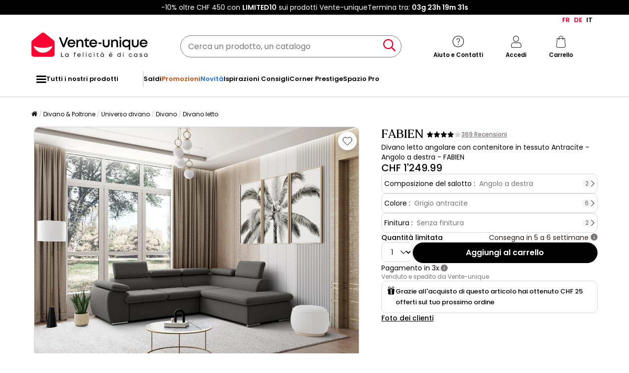

--- FILE ---
content_type: text/html; charset=UTF-8
request_url: https://player.vimeo.com/video/930306984?badge=0&autopause=0&player_id=0&app_id=58479&transcript=1&pip=1&chromecast=1&airplay=1&autoplay=1&muted=1&unmute_button=0&dnt=1
body_size: 7161
content:
<!DOCTYPE html>
<html lang="en">
<head>
  <meta charset="utf-8">
  <meta name="viewport" content="width=device-width,initial-scale=1,user-scalable=yes">
  
  <link rel="canonical" href="https://player.vimeo.com/video/930306984">
  <meta name="googlebot" content="noindex,indexifembedded">
  
  
  <title>Canapé d&#39;angle convertible en tissu avec coffre de rangement FABIEN on Vimeo</title>
  <style>
      body, html, .player, .fallback {
          overflow: hidden;
          width: 100%;
          height: 100%;
          margin: 0;
          padding: 0;
      }
      .fallback {
          
              background-color: transparent;
          
      }
      .player.loading { opacity: 0; }
      .fallback iframe {
          position: fixed;
          left: 0;
          top: 0;
          width: 100%;
          height: 100%;
      }
  </style>
  <link rel="modulepreload" href="https://f.vimeocdn.com/p/4.46.25/js/player.module.js" crossorigin="anonymous">
  <link rel="modulepreload" href="https://f.vimeocdn.com/p/4.46.25/js/vendor.module.js" crossorigin="anonymous">
  <link rel="preload" href="https://f.vimeocdn.com/p/4.46.25/css/player.css" as="style">
</head>

<body>


<div class="vp-placeholder">
    <style>
        .vp-placeholder,
        .vp-placeholder-thumb,
        .vp-placeholder-thumb::before,
        .vp-placeholder-thumb::after {
            position: absolute;
            top: 0;
            bottom: 0;
            left: 0;
            right: 0;
        }
        .vp-placeholder {
            visibility: hidden;
            width: 100%;
            max-height: 100%;
            height: calc(1080 / 1920 * 100vw);
            max-width: calc(1920 / 1080 * 100vh);
            margin: auto;
        }
        .vp-placeholder-carousel {
            display: none;
            background-color: #000;
            position: absolute;
            left: 0;
            right: 0;
            bottom: -60px;
            height: 60px;
        }
    </style>

    

    

    <div class="vp-placeholder-thumb"></div>
    <div class="vp-placeholder-carousel"></div>
    <script>function placeholderInit(t,h,d,s,n,o){var i=t.querySelector(".vp-placeholder"),v=t.querySelector(".vp-placeholder-thumb");if(h){var p=function(){try{return window.self!==window.top}catch(a){return!0}}(),w=200,y=415,r=60;if(!p&&window.innerWidth>=w&&window.innerWidth<y){i.style.bottom=r+"px",i.style.maxHeight="calc(100vh - "+r+"px)",i.style.maxWidth="calc("+n+" / "+o+" * (100vh - "+r+"px))";var f=t.querySelector(".vp-placeholder-carousel");f.style.display="block"}}if(d){var e=new Image;e.onload=function(){var a=n/o,c=e.width/e.height;if(c<=.95*a||c>=1.05*a){var l=i.getBoundingClientRect(),g=l.right-l.left,b=l.bottom-l.top,m=window.innerWidth/g*100,x=window.innerHeight/b*100;v.style.height="calc("+e.height+" / "+e.width+" * "+m+"vw)",v.style.maxWidth="calc("+e.width+" / "+e.height+" * "+x+"vh)"}i.style.visibility="visible"},e.src=s}else i.style.visibility="visible"}
</script>
    <script>placeholderInit(document,  false ,  false , "https://i.vimeocdn.com/video/1916804258-031ca68abab6e0d54fa379612eef7a7ae8dbe75eda0add53ca1b6619d55b5aa1-d?mw=80\u0026q=85",  1920 ,  1080 );</script>
</div>

<div id="player" class="player"></div>
<script>window.playerConfig = {"cdn_url":"https://f.vimeocdn.com","vimeo_api_url":"api.vimeo.com","request":{"files":{"dash":{"cdns":{"akfire_interconnect_quic":{"avc_url":"https://vod-adaptive-ak.vimeocdn.com/exp=1769387962~acl=%2F4f2dc5c1-e40f-4c1c-82db-7d8c06c53414%2Fpsid%3D1964ca3538b719856195d0923af0b7a40379e0c65e5ae665a7739b2da6c6b8c2%2F%2A~hmac=34f4dc144809f3664eb070a72ded4cff75fcff836ab756da351c313af8c868f0/4f2dc5c1-e40f-4c1c-82db-7d8c06c53414/psid=1964ca3538b719856195d0923af0b7a40379e0c65e5ae665a7739b2da6c6b8c2/v2/playlist/av/primary/prot/cXNyPTE/playlist.json?omit=av1-hevc\u0026pathsig=8c953e4f~pyUPZ5WvBF_lOIuhrtshmIQVLcXQVtbNowy2H68T1JU\u0026qsr=1\u0026r=dXM%3D\u0026rh=3mXjCj","origin":"gcs","url":"https://vod-adaptive-ak.vimeocdn.com/exp=1769387962~acl=%2F4f2dc5c1-e40f-4c1c-82db-7d8c06c53414%2Fpsid%3D1964ca3538b719856195d0923af0b7a40379e0c65e5ae665a7739b2da6c6b8c2%2F%2A~hmac=34f4dc144809f3664eb070a72ded4cff75fcff836ab756da351c313af8c868f0/4f2dc5c1-e40f-4c1c-82db-7d8c06c53414/psid=1964ca3538b719856195d0923af0b7a40379e0c65e5ae665a7739b2da6c6b8c2/v2/playlist/av/primary/prot/cXNyPTE/playlist.json?pathsig=8c953e4f~pyUPZ5WvBF_lOIuhrtshmIQVLcXQVtbNowy2H68T1JU\u0026qsr=1\u0026r=dXM%3D\u0026rh=3mXjCj"},"fastly_skyfire":{"avc_url":"https://skyfire.vimeocdn.com/1769387962-0xc2a7c6f512790c6f2f9cf73e5f44b75274354a47/4f2dc5c1-e40f-4c1c-82db-7d8c06c53414/psid=1964ca3538b719856195d0923af0b7a40379e0c65e5ae665a7739b2da6c6b8c2/v2/playlist/av/primary/prot/cXNyPTE/playlist.json?omit=av1-hevc\u0026pathsig=8c953e4f~pyUPZ5WvBF_lOIuhrtshmIQVLcXQVtbNowy2H68T1JU\u0026qsr=1\u0026r=dXM%3D\u0026rh=3mXjCj","origin":"gcs","url":"https://skyfire.vimeocdn.com/1769387962-0xc2a7c6f512790c6f2f9cf73e5f44b75274354a47/4f2dc5c1-e40f-4c1c-82db-7d8c06c53414/psid=1964ca3538b719856195d0923af0b7a40379e0c65e5ae665a7739b2da6c6b8c2/v2/playlist/av/primary/prot/cXNyPTE/playlist.json?pathsig=8c953e4f~pyUPZ5WvBF_lOIuhrtshmIQVLcXQVtbNowy2H68T1JU\u0026qsr=1\u0026r=dXM%3D\u0026rh=3mXjCj"}},"default_cdn":"akfire_interconnect_quic","separate_av":true,"streams":[{"profile":"f9e4a5d7-8043-4af3-b231-641ca735a130","id":"d6f2cd18-b2c8-40c4-85f0-bb80d40b8253","fps":25,"quality":"540p"},{"profile":"5ff7441f-4973-4241-8c2e-976ef4a572b0","id":"edc97a6f-0a28-4a1c-b6dd-2b0294b49246","fps":25,"quality":"1080p"},{"profile":"d0b41bac-2bf2-4310-8113-df764d486192","id":"3fcfdfa3-b27f-4c5a-8d84-5ad0119c2b06","fps":25,"quality":"240p"},{"profile":"c3347cdf-6c91-4ab3-8d56-737128e7a65f","id":"587f8e97-6f67-47e6-81e9-eeb52ab38d8b","fps":25,"quality":"360p"},{"profile":"f3f6f5f0-2e6b-4e90-994e-842d1feeabc0","id":"ad9beffc-3600-4a55-bafe-c0d2b9ad9647","fps":25,"quality":"720p"}],"streams_avc":[{"profile":"f3f6f5f0-2e6b-4e90-994e-842d1feeabc0","id":"ad9beffc-3600-4a55-bafe-c0d2b9ad9647","fps":25,"quality":"720p"},{"profile":"f9e4a5d7-8043-4af3-b231-641ca735a130","id":"d6f2cd18-b2c8-40c4-85f0-bb80d40b8253","fps":25,"quality":"540p"},{"profile":"5ff7441f-4973-4241-8c2e-976ef4a572b0","id":"edc97a6f-0a28-4a1c-b6dd-2b0294b49246","fps":25,"quality":"1080p"},{"profile":"d0b41bac-2bf2-4310-8113-df764d486192","id":"3fcfdfa3-b27f-4c5a-8d84-5ad0119c2b06","fps":25,"quality":"240p"},{"profile":"c3347cdf-6c91-4ab3-8d56-737128e7a65f","id":"587f8e97-6f67-47e6-81e9-eeb52ab38d8b","fps":25,"quality":"360p"}]},"hls":{"captions":"https://vod-adaptive-ak.vimeocdn.com/exp=1769387962~acl=%2F4f2dc5c1-e40f-4c1c-82db-7d8c06c53414%2Fpsid%3D1964ca3538b719856195d0923af0b7a40379e0c65e5ae665a7739b2da6c6b8c2%2F%2A~hmac=34f4dc144809f3664eb070a72ded4cff75fcff836ab756da351c313af8c868f0/4f2dc5c1-e40f-4c1c-82db-7d8c06c53414/psid=1964ca3538b719856195d0923af0b7a40379e0c65e5ae665a7739b2da6c6b8c2/v2/playlist/av/primary/sub/145939595-c-fr-x-autogen/prot/cXNyPTE/playlist.m3u8?ext-subs=1\u0026locale=fr\u0026omit=opus\u0026pathsig=8c953e4f~m4ghqhgC665QjjbmCskmXGzpoasYMqfh64W3s1bEDew\u0026qsr=1\u0026r=dXM%3D\u0026rh=3mXjCj\u0026sf=fmp4","cdns":{"akfire_interconnect_quic":{"avc_url":"https://vod-adaptive-ak.vimeocdn.com/exp=1769387962~acl=%2F4f2dc5c1-e40f-4c1c-82db-7d8c06c53414%2Fpsid%3D1964ca3538b719856195d0923af0b7a40379e0c65e5ae665a7739b2da6c6b8c2%2F%2A~hmac=34f4dc144809f3664eb070a72ded4cff75fcff836ab756da351c313af8c868f0/4f2dc5c1-e40f-4c1c-82db-7d8c06c53414/psid=1964ca3538b719856195d0923af0b7a40379e0c65e5ae665a7739b2da6c6b8c2/v2/playlist/av/primary/sub/145939595-c-fr-x-autogen/prot/cXNyPTE/playlist.m3u8?ext-subs=1\u0026locale=fr\u0026omit=av1-hevc-opus\u0026pathsig=8c953e4f~m4ghqhgC665QjjbmCskmXGzpoasYMqfh64W3s1bEDew\u0026qsr=1\u0026r=dXM%3D\u0026rh=3mXjCj\u0026sf=fmp4","captions":"https://vod-adaptive-ak.vimeocdn.com/exp=1769387962~acl=%2F4f2dc5c1-e40f-4c1c-82db-7d8c06c53414%2Fpsid%3D1964ca3538b719856195d0923af0b7a40379e0c65e5ae665a7739b2da6c6b8c2%2F%2A~hmac=34f4dc144809f3664eb070a72ded4cff75fcff836ab756da351c313af8c868f0/4f2dc5c1-e40f-4c1c-82db-7d8c06c53414/psid=1964ca3538b719856195d0923af0b7a40379e0c65e5ae665a7739b2da6c6b8c2/v2/playlist/av/primary/sub/145939595-c-fr-x-autogen/prot/cXNyPTE/playlist.m3u8?ext-subs=1\u0026locale=fr\u0026omit=opus\u0026pathsig=8c953e4f~m4ghqhgC665QjjbmCskmXGzpoasYMqfh64W3s1bEDew\u0026qsr=1\u0026r=dXM%3D\u0026rh=3mXjCj\u0026sf=fmp4","origin":"gcs","url":"https://vod-adaptive-ak.vimeocdn.com/exp=1769387962~acl=%2F4f2dc5c1-e40f-4c1c-82db-7d8c06c53414%2Fpsid%3D1964ca3538b719856195d0923af0b7a40379e0c65e5ae665a7739b2da6c6b8c2%2F%2A~hmac=34f4dc144809f3664eb070a72ded4cff75fcff836ab756da351c313af8c868f0/4f2dc5c1-e40f-4c1c-82db-7d8c06c53414/psid=1964ca3538b719856195d0923af0b7a40379e0c65e5ae665a7739b2da6c6b8c2/v2/playlist/av/primary/sub/145939595-c-fr-x-autogen/prot/cXNyPTE/playlist.m3u8?ext-subs=1\u0026locale=fr\u0026omit=opus\u0026pathsig=8c953e4f~m4ghqhgC665QjjbmCskmXGzpoasYMqfh64W3s1bEDew\u0026qsr=1\u0026r=dXM%3D\u0026rh=3mXjCj\u0026sf=fmp4"},"fastly_skyfire":{"avc_url":"https://skyfire.vimeocdn.com/1769387962-0xc2a7c6f512790c6f2f9cf73e5f44b75274354a47/4f2dc5c1-e40f-4c1c-82db-7d8c06c53414/psid=1964ca3538b719856195d0923af0b7a40379e0c65e5ae665a7739b2da6c6b8c2/v2/playlist/av/primary/sub/145939595-c-fr-x-autogen/prot/cXNyPTE/playlist.m3u8?ext-subs=1\u0026locale=fr\u0026omit=av1-hevc-opus\u0026pathsig=8c953e4f~m4ghqhgC665QjjbmCskmXGzpoasYMqfh64W3s1bEDew\u0026qsr=1\u0026r=dXM%3D\u0026rh=3mXjCj\u0026sf=fmp4","captions":"https://skyfire.vimeocdn.com/1769387962-0xc2a7c6f512790c6f2f9cf73e5f44b75274354a47/4f2dc5c1-e40f-4c1c-82db-7d8c06c53414/psid=1964ca3538b719856195d0923af0b7a40379e0c65e5ae665a7739b2da6c6b8c2/v2/playlist/av/primary/sub/145939595-c-fr-x-autogen/prot/cXNyPTE/playlist.m3u8?ext-subs=1\u0026locale=fr\u0026omit=opus\u0026pathsig=8c953e4f~m4ghqhgC665QjjbmCskmXGzpoasYMqfh64W3s1bEDew\u0026qsr=1\u0026r=dXM%3D\u0026rh=3mXjCj\u0026sf=fmp4","origin":"gcs","url":"https://skyfire.vimeocdn.com/1769387962-0xc2a7c6f512790c6f2f9cf73e5f44b75274354a47/4f2dc5c1-e40f-4c1c-82db-7d8c06c53414/psid=1964ca3538b719856195d0923af0b7a40379e0c65e5ae665a7739b2da6c6b8c2/v2/playlist/av/primary/sub/145939595-c-fr-x-autogen/prot/cXNyPTE/playlist.m3u8?ext-subs=1\u0026locale=fr\u0026omit=opus\u0026pathsig=8c953e4f~m4ghqhgC665QjjbmCskmXGzpoasYMqfh64W3s1bEDew\u0026qsr=1\u0026r=dXM%3D\u0026rh=3mXjCj\u0026sf=fmp4"}},"default_cdn":"akfire_interconnect_quic","separate_av":true}},"file_codecs":{"av1":[],"avc":["ad9beffc-3600-4a55-bafe-c0d2b9ad9647","d6f2cd18-b2c8-40c4-85f0-bb80d40b8253","edc97a6f-0a28-4a1c-b6dd-2b0294b49246","3fcfdfa3-b27f-4c5a-8d84-5ad0119c2b06","587f8e97-6f67-47e6-81e9-eeb52ab38d8b"],"hevc":{"dvh1":[],"hdr":[],"sdr":[]}},"lang":"en","referrer":"https://it.vente-unique.ch/p/divano-letto-angolare-in-tessuto-con-contenitore-fabien-antracite-angolo-a-destra","cookie_domain":".vimeo.com","signature":"bad123beeffe680846189cf07796957d","timestamp":1769384362,"expires":3600,"text_tracks":[{"id":145939595,"lang":"fr-x-autogen","url":"https://captions.vimeo.com/captions/145939595.vtt?expires=1769387962\u0026sig=fa5bcc242c25823a3b108161e93e16599329f1fa","kind":"captions","label":"Français (générés automatiquement)","provenance":"ai_generated","default":true}],"thumb_preview":{"url":"https://videoapi-sprites.vimeocdn.com/video-sprites/image/b5378dd5-297f-4dd0-9930-fb8a1a285d49.0.jpeg?ClientID=sulu\u0026Expires=1769386480\u0026Signature=fac19852cb6a71e0a9a7595fe445974afe727d0c","height":2640,"width":4686,"frame_height":240,"frame_width":426,"columns":11,"frames":120},"currency":"USD","session":"17a1379bd754085fe973c124764800cb89de2b461769384362","cookie":{"volume":1,"quality":null,"hd":0,"captions":null,"transcript":null,"captions_styles":{"color":null,"fontSize":null,"fontFamily":null,"fontOpacity":null,"bgOpacity":null,"windowColor":null,"windowOpacity":null,"bgColor":null,"edgeStyle":null},"audio_language":null,"audio_kind":null,"qoe_survey_vote":0},"build":{"backend":"31e9776","js":"4.46.25"},"urls":{"js":"https://f.vimeocdn.com/p/4.46.25/js/player.js","js_base":"https://f.vimeocdn.com/p/4.46.25/js","js_module":"https://f.vimeocdn.com/p/4.46.25/js/player.module.js","js_vendor_module":"https://f.vimeocdn.com/p/4.46.25/js/vendor.module.js","locales_js":{"de-DE":"https://f.vimeocdn.com/p/4.46.25/js/player.de-DE.js","en":"https://f.vimeocdn.com/p/4.46.25/js/player.js","es":"https://f.vimeocdn.com/p/4.46.25/js/player.es.js","fr-FR":"https://f.vimeocdn.com/p/4.46.25/js/player.fr-FR.js","ja-JP":"https://f.vimeocdn.com/p/4.46.25/js/player.ja-JP.js","ko-KR":"https://f.vimeocdn.com/p/4.46.25/js/player.ko-KR.js","pt-BR":"https://f.vimeocdn.com/p/4.46.25/js/player.pt-BR.js","zh-CN":"https://f.vimeocdn.com/p/4.46.25/js/player.zh-CN.js"},"ambisonics_js":"https://f.vimeocdn.com/p/external/ambisonics.min.js","barebone_js":"https://f.vimeocdn.com/p/4.46.25/js/barebone.js","chromeless_js":"https://f.vimeocdn.com/p/4.46.25/js/chromeless.js","three_js":"https://f.vimeocdn.com/p/external/three.rvimeo.min.js","hive_sdk":"https://f.vimeocdn.com/p/external/hive-sdk.js","hive_interceptor":"https://f.vimeocdn.com/p/external/hive-interceptor.js","proxy":"https://player.vimeo.com/static/proxy.html","css":"https://f.vimeocdn.com/p/4.46.25/css/player.css","chromeless_css":"https://f.vimeocdn.com/p/4.46.25/css/chromeless.css","fresnel":"https://arclight.vimeo.com/add/player-stats","player_telemetry_url":"https://arclight.vimeo.com/player-events","telemetry_base":"https://lensflare.vimeo.com"},"flags":{"plays":1,"dnt":1,"autohide_controls":0,"preload_video":"metadata_on_hover","qoe_survey_forced":0,"ai_widget":0,"ecdn_delta_updates":0,"disable_mms":0,"check_clip_skipping_forward":0},"country":"US","client":{"ip":"18.220.3.243"},"ab_tests":{"cross_origin_texttracks":{"group":"variant","track":false,"data":null}},"atid":"3674516971.1769384362","ai_widget_signature":"082067010680817be29525a7a45e6ac2a6f8e15f834f1af2c333345b1b00f875_1769387962","config_refresh_url":"https://player.vimeo.com/video/930306984/config/request?atid=3674516971.1769384362\u0026expires=3600\u0026referrer=https%3A%2F%2Fit.vente-unique.ch%2Fp%2Fdivano-letto-angolare-in-tessuto-con-contenitore-fabien-antracite-angolo-a-destra\u0026session=17a1379bd754085fe973c124764800cb89de2b461769384362\u0026signature=bad123beeffe680846189cf07796957d\u0026time=1769384362\u0026v=1"},"player_url":"player.vimeo.com","video":{"id":930306984,"title":"Canapé d'angle convertible en tissu avec coffre de rangement FABIEN","width":1920,"height":1080,"duration":57,"url":"https://vimeo.com/930306984","share_url":"https://vimeo.com/930306984","embed_code":"\u003ciframe title=\"vimeo-player\" src=\"https://player.vimeo.com/video/930306984?h=c3d1d9178a\" width=\"640\" height=\"360\" frameborder=\"0\" referrerpolicy=\"strict-origin-when-cross-origin\" allow=\"autoplay; fullscreen; picture-in-picture; clipboard-write; encrypted-media; web-share\"   allowfullscreen\u003e\u003c/iframe\u003e","default_to_hd":0,"privacy":"anybody","embed_permission":"public","thumbnail_url":"https://i.vimeocdn.com/video/1916804258-031ca68abab6e0d54fa379612eef7a7ae8dbe75eda0add53ca1b6619d55b5aa1-d","owner":{"id":212932451,"name":"Vente-unique.com","img":"https://i.vimeocdn.com/portrait/95297742_60x60?subrect=141%2C240%2C1545%2C1644\u0026r=cover\u0026sig=879003f7db04cf2c6e2fabfc9225b5268861ea70e5534d8f7e4c404e46d4b671\u0026v=1\u0026region=us","img_2x":"https://i.vimeocdn.com/portrait/95297742_60x60?subrect=141%2C240%2C1545%2C1644\u0026r=cover\u0026sig=879003f7db04cf2c6e2fabfc9225b5268861ea70e5534d8f7e4c404e46d4b671\u0026v=1\u0026region=us","url":"https://vimeo.com/user212932451","account_type":"enterprise"},"spatial":0,"live_event":null,"version":{"current":null,"available":[{"id":856589450,"file_id":3732356332,"is_current":true}]},"unlisted_hash":null,"rating":{"id":6},"fps":25,"channel_layout":"stereo","ai":0,"locale":"fr"},"user":{"id":0,"team_id":0,"team_origin_user_id":0,"account_type":"none","liked":0,"watch_later":0,"owner":0,"mod":0,"logged_in":0,"private_mode_enabled":0,"vimeo_api_client_token":"eyJhbGciOiJIUzI1NiIsInR5cCI6IkpXVCJ9.eyJzZXNzaW9uX2lkIjoiMTdhMTM3OWJkNzU0MDg1ZmU5NzNjMTI0NzY0ODAwY2I4OWRlMmI0NjE3NjkzODQzNjIiLCJleHAiOjE3NjkzODc5NjIsImFwcF9pZCI6MTE4MzU5LCJzY29wZXMiOiJwdWJsaWMgc3RhdHMifQ.-Ojxb-JODVcMsV9i4GEvGAJwIEdN3QRoAyYXWqocoWo"},"view":1,"vimeo_url":"vimeo.com","embed":{"audio_track":"","autoplay":1,"autopause":0,"dnt":1,"editor":0,"keyboard":1,"log_plays":1,"loop":1,"muted":1,"on_site":0,"texttrack":"","transparent":1,"outro":"beginning","playsinline":1,"quality":null,"player_id":"0","api":null,"app_id":"58479","color":"00adef","color_one":"000000","color_two":"00adef","color_three":"ffffff","color_four":"000000","context":"embed.main","settings":{"auto_pip":1,"badge":0,"byline":0,"collections":0,"color":0,"force_color_one":0,"force_color_two":0,"force_color_three":0,"force_color_four":0,"embed":0,"fullscreen":0,"like":0,"logo":0,"playbar":1,"portrait":0,"pip":1,"share":0,"spatial_compass":0,"spatial_label":0,"speed":0,"title":0,"volume":1,"watch_later":0,"watch_full_video":1,"controls":1,"airplay":1,"audio_tracks":0,"chapters":0,"chromecast":1,"cc":0,"transcript":1,"quality":0,"play_button_position":0,"ask_ai":0,"skipping_forward":1,"debug_payload_collection_policy":"default"},"create_interactive":{"has_create_interactive":false,"viddata_url":""},"unmute_button":0,"min_quality":null,"max_quality":null,"initial_quality":null,"prefer_mms":1}}</script>
<script>const fullscreenSupported="exitFullscreen"in document||"webkitExitFullscreen"in document||"webkitCancelFullScreen"in document||"mozCancelFullScreen"in document||"msExitFullscreen"in document||"webkitEnterFullScreen"in document.createElement("video");var isIE=checkIE(window.navigator.userAgent),incompatibleBrowser=!fullscreenSupported||isIE;window.noModuleLoading=!1,window.dynamicImportSupported=!1,window.cssLayersSupported=typeof CSSLayerBlockRule<"u",window.isInIFrame=function(){try{return window.self!==window.top}catch(e){return!0}}(),!window.isInIFrame&&/twitter/i.test(navigator.userAgent)&&window.playerConfig.video.url&&(window.location=window.playerConfig.video.url),window.playerConfig.request.lang&&document.documentElement.setAttribute("lang",window.playerConfig.request.lang),window.loadScript=function(e){var n=document.getElementsByTagName("script")[0];n&&n.parentNode?n.parentNode.insertBefore(e,n):document.head.appendChild(e)},window.loadVUID=function(){if(!window.playerConfig.request.flags.dnt&&!window.playerConfig.embed.dnt){window._vuid=[["pid",window.playerConfig.request.session]];var e=document.createElement("script");e.async=!0,e.src=window.playerConfig.request.urls.vuid_js,window.loadScript(e)}},window.loadCSS=function(e,n){var i={cssDone:!1,startTime:new Date().getTime(),link:e.createElement("link")};return i.link.rel="stylesheet",i.link.href=n,e.getElementsByTagName("head")[0].appendChild(i.link),i.link.onload=function(){i.cssDone=!0},i},window.loadLegacyJS=function(e,n){if(incompatibleBrowser){var i=e.querySelector(".vp-placeholder");i&&i.parentNode&&i.parentNode.removeChild(i);let a=`/video/${window.playerConfig.video.id}/fallback`;window.playerConfig.request.referrer&&(a+=`?referrer=${window.playerConfig.request.referrer}`),n.innerHTML=`<div class="fallback"><iframe title="unsupported message" src="${a}" frameborder="0"></iframe></div>`}else{n.className="player loading";var t=window.loadCSS(e,window.playerConfig.request.urls.css),r=e.createElement("script"),o=!1;r.src=window.playerConfig.request.urls.js,window.loadScript(r),r["onreadystatechange"in r?"onreadystatechange":"onload"]=function(){!o&&(!this.readyState||this.readyState==="loaded"||this.readyState==="complete")&&(o=!0,playerObject=new VimeoPlayer(n,window.playerConfig,t.cssDone||{link:t.link,startTime:t.startTime}))},window.loadVUID()}};function checkIE(e){e=e&&e.toLowerCase?e.toLowerCase():"";function n(r){return r=r.toLowerCase(),new RegExp(r).test(e);return browserRegEx}var i=n("msie")?parseFloat(e.replace(/^.*msie (\d+).*$/,"$1")):!1,t=n("trident")?parseFloat(e.replace(/^.*trident\/(\d+)\.(\d+).*$/,"$1.$2"))+4:!1;return i||t}
</script>
<script nomodule>
  window.noModuleLoading = true;
  var playerEl = document.getElementById('player');
  window.loadLegacyJS(document, playerEl);
</script>
<script type="module">try{import("").catch(()=>{})}catch(t){}window.dynamicImportSupported=!0;
</script>
<script type="module">if(!window.dynamicImportSupported||!window.cssLayersSupported){if(!window.noModuleLoading){window.noModuleLoading=!0;var playerEl=document.getElementById("player");window.loadLegacyJS(document,playerEl)}var moduleScriptLoader=document.getElementById("js-module-block");moduleScriptLoader&&moduleScriptLoader.parentElement.removeChild(moduleScriptLoader)}
</script>
<script type="module" id="js-module-block">if(!window.noModuleLoading&&window.dynamicImportSupported&&window.cssLayersSupported){const n=document.getElementById("player"),e=window.loadCSS(document,window.playerConfig.request.urls.css);import(window.playerConfig.request.urls.js_module).then(function(o){new o.VimeoPlayer(n,window.playerConfig,e.cssDone||{link:e.link,startTime:e.startTime}),window.loadVUID()}).catch(function(o){throw/TypeError:[A-z ]+import[A-z ]+module/gi.test(o)&&window.loadLegacyJS(document,n),o})}
</script>

<script type="application/ld+json">{"embedUrl":"https://player.vimeo.com/video/930306984?h=c3d1d9178a","thumbnailUrl":"https://i.vimeocdn.com/video/1916804258-031ca68abab6e0d54fa379612eef7a7ae8dbe75eda0add53ca1b6619d55b5aa1-d?f=webp","name":"Canapé d'angle convertible en tissu avec coffre de rangement FABIEN","description":"Laissez vous séduire par la praticité d'un canapé convertible et par les dimensions généreuses d'un canapé d'angle ! Choisissez le canapé d'angle convertible FABIEN !\n\nRetrouvez le canapé d'angle FABIEN ici : http://vu.etr.im/clab\n\n➤ Qui sommes-nous ?\nVente-unique.com propose depuis 2006 tout le mobilier au meilleur prix et 100% online. Avec une présence dans 11 pays d’Europe, nous comptons déjà plus de 2,5 millions de clients livrés.\nGage de sérieux et de pérennité, la société est cotée à la bourse de Paris depuis 2018.\n\nNos plus grandes forces :\n\n1/ Proposer toujours le meilleur rapport qualité/prix : À qualité équivalente, on ne trouvera pas moins cher ailleurs\n\n2/ Le choix : tous les styles sont chez Vente-unique.com pour répondre à tous les goûts, toutes les envies, ainsi que toutes les gammes : du premier prix pour se faire plaisir facilement, à notre Collection Prestige qui rivalise avec les finitions des grandes maisons.\n\nPour plus d’informations, rendez-vous sur http://vu.etr.im/9dfo7\n\n➤ Suivez-nous :\nFacebook: https://www.facebook.com/venteunique.com\nInstagram: https://www.instagram.com/vente_unique/\nPinterest: https://www.pinterest.fr/venteunique/","duration":"PT57S","uploadDate":"2024-04-03T11:28:45-04:00","@context":"https://schema.org/","@type":"VideoObject"}</script>

</body>
</html>


--- FILE ---
content_type: text/html; charset=utf-8
request_url: https://www.google.com/recaptcha/api2/anchor?ar=1&k=6LeKhU4pAAAAADKrUjV2u5pRv2dbHidBEDMej4b2&co=aHR0cHM6Ly9pdC52ZW50ZS11bmlxdWUuY2g6NDQz&hl=en&v=PoyoqOPhxBO7pBk68S4YbpHZ&size=invisible&anchor-ms=20000&execute-ms=30000&cb=l44ipvwyadil
body_size: 48761
content:
<!DOCTYPE HTML><html dir="ltr" lang="en"><head><meta http-equiv="Content-Type" content="text/html; charset=UTF-8">
<meta http-equiv="X-UA-Compatible" content="IE=edge">
<title>reCAPTCHA</title>
<style type="text/css">
/* cyrillic-ext */
@font-face {
  font-family: 'Roboto';
  font-style: normal;
  font-weight: 400;
  font-stretch: 100%;
  src: url(//fonts.gstatic.com/s/roboto/v48/KFO7CnqEu92Fr1ME7kSn66aGLdTylUAMa3GUBHMdazTgWw.woff2) format('woff2');
  unicode-range: U+0460-052F, U+1C80-1C8A, U+20B4, U+2DE0-2DFF, U+A640-A69F, U+FE2E-FE2F;
}
/* cyrillic */
@font-face {
  font-family: 'Roboto';
  font-style: normal;
  font-weight: 400;
  font-stretch: 100%;
  src: url(//fonts.gstatic.com/s/roboto/v48/KFO7CnqEu92Fr1ME7kSn66aGLdTylUAMa3iUBHMdazTgWw.woff2) format('woff2');
  unicode-range: U+0301, U+0400-045F, U+0490-0491, U+04B0-04B1, U+2116;
}
/* greek-ext */
@font-face {
  font-family: 'Roboto';
  font-style: normal;
  font-weight: 400;
  font-stretch: 100%;
  src: url(//fonts.gstatic.com/s/roboto/v48/KFO7CnqEu92Fr1ME7kSn66aGLdTylUAMa3CUBHMdazTgWw.woff2) format('woff2');
  unicode-range: U+1F00-1FFF;
}
/* greek */
@font-face {
  font-family: 'Roboto';
  font-style: normal;
  font-weight: 400;
  font-stretch: 100%;
  src: url(//fonts.gstatic.com/s/roboto/v48/KFO7CnqEu92Fr1ME7kSn66aGLdTylUAMa3-UBHMdazTgWw.woff2) format('woff2');
  unicode-range: U+0370-0377, U+037A-037F, U+0384-038A, U+038C, U+038E-03A1, U+03A3-03FF;
}
/* math */
@font-face {
  font-family: 'Roboto';
  font-style: normal;
  font-weight: 400;
  font-stretch: 100%;
  src: url(//fonts.gstatic.com/s/roboto/v48/KFO7CnqEu92Fr1ME7kSn66aGLdTylUAMawCUBHMdazTgWw.woff2) format('woff2');
  unicode-range: U+0302-0303, U+0305, U+0307-0308, U+0310, U+0312, U+0315, U+031A, U+0326-0327, U+032C, U+032F-0330, U+0332-0333, U+0338, U+033A, U+0346, U+034D, U+0391-03A1, U+03A3-03A9, U+03B1-03C9, U+03D1, U+03D5-03D6, U+03F0-03F1, U+03F4-03F5, U+2016-2017, U+2034-2038, U+203C, U+2040, U+2043, U+2047, U+2050, U+2057, U+205F, U+2070-2071, U+2074-208E, U+2090-209C, U+20D0-20DC, U+20E1, U+20E5-20EF, U+2100-2112, U+2114-2115, U+2117-2121, U+2123-214F, U+2190, U+2192, U+2194-21AE, U+21B0-21E5, U+21F1-21F2, U+21F4-2211, U+2213-2214, U+2216-22FF, U+2308-230B, U+2310, U+2319, U+231C-2321, U+2336-237A, U+237C, U+2395, U+239B-23B7, U+23D0, U+23DC-23E1, U+2474-2475, U+25AF, U+25B3, U+25B7, U+25BD, U+25C1, U+25CA, U+25CC, U+25FB, U+266D-266F, U+27C0-27FF, U+2900-2AFF, U+2B0E-2B11, U+2B30-2B4C, U+2BFE, U+3030, U+FF5B, U+FF5D, U+1D400-1D7FF, U+1EE00-1EEFF;
}
/* symbols */
@font-face {
  font-family: 'Roboto';
  font-style: normal;
  font-weight: 400;
  font-stretch: 100%;
  src: url(//fonts.gstatic.com/s/roboto/v48/KFO7CnqEu92Fr1ME7kSn66aGLdTylUAMaxKUBHMdazTgWw.woff2) format('woff2');
  unicode-range: U+0001-000C, U+000E-001F, U+007F-009F, U+20DD-20E0, U+20E2-20E4, U+2150-218F, U+2190, U+2192, U+2194-2199, U+21AF, U+21E6-21F0, U+21F3, U+2218-2219, U+2299, U+22C4-22C6, U+2300-243F, U+2440-244A, U+2460-24FF, U+25A0-27BF, U+2800-28FF, U+2921-2922, U+2981, U+29BF, U+29EB, U+2B00-2BFF, U+4DC0-4DFF, U+FFF9-FFFB, U+10140-1018E, U+10190-1019C, U+101A0, U+101D0-101FD, U+102E0-102FB, U+10E60-10E7E, U+1D2C0-1D2D3, U+1D2E0-1D37F, U+1F000-1F0FF, U+1F100-1F1AD, U+1F1E6-1F1FF, U+1F30D-1F30F, U+1F315, U+1F31C, U+1F31E, U+1F320-1F32C, U+1F336, U+1F378, U+1F37D, U+1F382, U+1F393-1F39F, U+1F3A7-1F3A8, U+1F3AC-1F3AF, U+1F3C2, U+1F3C4-1F3C6, U+1F3CA-1F3CE, U+1F3D4-1F3E0, U+1F3ED, U+1F3F1-1F3F3, U+1F3F5-1F3F7, U+1F408, U+1F415, U+1F41F, U+1F426, U+1F43F, U+1F441-1F442, U+1F444, U+1F446-1F449, U+1F44C-1F44E, U+1F453, U+1F46A, U+1F47D, U+1F4A3, U+1F4B0, U+1F4B3, U+1F4B9, U+1F4BB, U+1F4BF, U+1F4C8-1F4CB, U+1F4D6, U+1F4DA, U+1F4DF, U+1F4E3-1F4E6, U+1F4EA-1F4ED, U+1F4F7, U+1F4F9-1F4FB, U+1F4FD-1F4FE, U+1F503, U+1F507-1F50B, U+1F50D, U+1F512-1F513, U+1F53E-1F54A, U+1F54F-1F5FA, U+1F610, U+1F650-1F67F, U+1F687, U+1F68D, U+1F691, U+1F694, U+1F698, U+1F6AD, U+1F6B2, U+1F6B9-1F6BA, U+1F6BC, U+1F6C6-1F6CF, U+1F6D3-1F6D7, U+1F6E0-1F6EA, U+1F6F0-1F6F3, U+1F6F7-1F6FC, U+1F700-1F7FF, U+1F800-1F80B, U+1F810-1F847, U+1F850-1F859, U+1F860-1F887, U+1F890-1F8AD, U+1F8B0-1F8BB, U+1F8C0-1F8C1, U+1F900-1F90B, U+1F93B, U+1F946, U+1F984, U+1F996, U+1F9E9, U+1FA00-1FA6F, U+1FA70-1FA7C, U+1FA80-1FA89, U+1FA8F-1FAC6, U+1FACE-1FADC, U+1FADF-1FAE9, U+1FAF0-1FAF8, U+1FB00-1FBFF;
}
/* vietnamese */
@font-face {
  font-family: 'Roboto';
  font-style: normal;
  font-weight: 400;
  font-stretch: 100%;
  src: url(//fonts.gstatic.com/s/roboto/v48/KFO7CnqEu92Fr1ME7kSn66aGLdTylUAMa3OUBHMdazTgWw.woff2) format('woff2');
  unicode-range: U+0102-0103, U+0110-0111, U+0128-0129, U+0168-0169, U+01A0-01A1, U+01AF-01B0, U+0300-0301, U+0303-0304, U+0308-0309, U+0323, U+0329, U+1EA0-1EF9, U+20AB;
}
/* latin-ext */
@font-face {
  font-family: 'Roboto';
  font-style: normal;
  font-weight: 400;
  font-stretch: 100%;
  src: url(//fonts.gstatic.com/s/roboto/v48/KFO7CnqEu92Fr1ME7kSn66aGLdTylUAMa3KUBHMdazTgWw.woff2) format('woff2');
  unicode-range: U+0100-02BA, U+02BD-02C5, U+02C7-02CC, U+02CE-02D7, U+02DD-02FF, U+0304, U+0308, U+0329, U+1D00-1DBF, U+1E00-1E9F, U+1EF2-1EFF, U+2020, U+20A0-20AB, U+20AD-20C0, U+2113, U+2C60-2C7F, U+A720-A7FF;
}
/* latin */
@font-face {
  font-family: 'Roboto';
  font-style: normal;
  font-weight: 400;
  font-stretch: 100%;
  src: url(//fonts.gstatic.com/s/roboto/v48/KFO7CnqEu92Fr1ME7kSn66aGLdTylUAMa3yUBHMdazQ.woff2) format('woff2');
  unicode-range: U+0000-00FF, U+0131, U+0152-0153, U+02BB-02BC, U+02C6, U+02DA, U+02DC, U+0304, U+0308, U+0329, U+2000-206F, U+20AC, U+2122, U+2191, U+2193, U+2212, U+2215, U+FEFF, U+FFFD;
}
/* cyrillic-ext */
@font-face {
  font-family: 'Roboto';
  font-style: normal;
  font-weight: 500;
  font-stretch: 100%;
  src: url(//fonts.gstatic.com/s/roboto/v48/KFO7CnqEu92Fr1ME7kSn66aGLdTylUAMa3GUBHMdazTgWw.woff2) format('woff2');
  unicode-range: U+0460-052F, U+1C80-1C8A, U+20B4, U+2DE0-2DFF, U+A640-A69F, U+FE2E-FE2F;
}
/* cyrillic */
@font-face {
  font-family: 'Roboto';
  font-style: normal;
  font-weight: 500;
  font-stretch: 100%;
  src: url(//fonts.gstatic.com/s/roboto/v48/KFO7CnqEu92Fr1ME7kSn66aGLdTylUAMa3iUBHMdazTgWw.woff2) format('woff2');
  unicode-range: U+0301, U+0400-045F, U+0490-0491, U+04B0-04B1, U+2116;
}
/* greek-ext */
@font-face {
  font-family: 'Roboto';
  font-style: normal;
  font-weight: 500;
  font-stretch: 100%;
  src: url(//fonts.gstatic.com/s/roboto/v48/KFO7CnqEu92Fr1ME7kSn66aGLdTylUAMa3CUBHMdazTgWw.woff2) format('woff2');
  unicode-range: U+1F00-1FFF;
}
/* greek */
@font-face {
  font-family: 'Roboto';
  font-style: normal;
  font-weight: 500;
  font-stretch: 100%;
  src: url(//fonts.gstatic.com/s/roboto/v48/KFO7CnqEu92Fr1ME7kSn66aGLdTylUAMa3-UBHMdazTgWw.woff2) format('woff2');
  unicode-range: U+0370-0377, U+037A-037F, U+0384-038A, U+038C, U+038E-03A1, U+03A3-03FF;
}
/* math */
@font-face {
  font-family: 'Roboto';
  font-style: normal;
  font-weight: 500;
  font-stretch: 100%;
  src: url(//fonts.gstatic.com/s/roboto/v48/KFO7CnqEu92Fr1ME7kSn66aGLdTylUAMawCUBHMdazTgWw.woff2) format('woff2');
  unicode-range: U+0302-0303, U+0305, U+0307-0308, U+0310, U+0312, U+0315, U+031A, U+0326-0327, U+032C, U+032F-0330, U+0332-0333, U+0338, U+033A, U+0346, U+034D, U+0391-03A1, U+03A3-03A9, U+03B1-03C9, U+03D1, U+03D5-03D6, U+03F0-03F1, U+03F4-03F5, U+2016-2017, U+2034-2038, U+203C, U+2040, U+2043, U+2047, U+2050, U+2057, U+205F, U+2070-2071, U+2074-208E, U+2090-209C, U+20D0-20DC, U+20E1, U+20E5-20EF, U+2100-2112, U+2114-2115, U+2117-2121, U+2123-214F, U+2190, U+2192, U+2194-21AE, U+21B0-21E5, U+21F1-21F2, U+21F4-2211, U+2213-2214, U+2216-22FF, U+2308-230B, U+2310, U+2319, U+231C-2321, U+2336-237A, U+237C, U+2395, U+239B-23B7, U+23D0, U+23DC-23E1, U+2474-2475, U+25AF, U+25B3, U+25B7, U+25BD, U+25C1, U+25CA, U+25CC, U+25FB, U+266D-266F, U+27C0-27FF, U+2900-2AFF, U+2B0E-2B11, U+2B30-2B4C, U+2BFE, U+3030, U+FF5B, U+FF5D, U+1D400-1D7FF, U+1EE00-1EEFF;
}
/* symbols */
@font-face {
  font-family: 'Roboto';
  font-style: normal;
  font-weight: 500;
  font-stretch: 100%;
  src: url(//fonts.gstatic.com/s/roboto/v48/KFO7CnqEu92Fr1ME7kSn66aGLdTylUAMaxKUBHMdazTgWw.woff2) format('woff2');
  unicode-range: U+0001-000C, U+000E-001F, U+007F-009F, U+20DD-20E0, U+20E2-20E4, U+2150-218F, U+2190, U+2192, U+2194-2199, U+21AF, U+21E6-21F0, U+21F3, U+2218-2219, U+2299, U+22C4-22C6, U+2300-243F, U+2440-244A, U+2460-24FF, U+25A0-27BF, U+2800-28FF, U+2921-2922, U+2981, U+29BF, U+29EB, U+2B00-2BFF, U+4DC0-4DFF, U+FFF9-FFFB, U+10140-1018E, U+10190-1019C, U+101A0, U+101D0-101FD, U+102E0-102FB, U+10E60-10E7E, U+1D2C0-1D2D3, U+1D2E0-1D37F, U+1F000-1F0FF, U+1F100-1F1AD, U+1F1E6-1F1FF, U+1F30D-1F30F, U+1F315, U+1F31C, U+1F31E, U+1F320-1F32C, U+1F336, U+1F378, U+1F37D, U+1F382, U+1F393-1F39F, U+1F3A7-1F3A8, U+1F3AC-1F3AF, U+1F3C2, U+1F3C4-1F3C6, U+1F3CA-1F3CE, U+1F3D4-1F3E0, U+1F3ED, U+1F3F1-1F3F3, U+1F3F5-1F3F7, U+1F408, U+1F415, U+1F41F, U+1F426, U+1F43F, U+1F441-1F442, U+1F444, U+1F446-1F449, U+1F44C-1F44E, U+1F453, U+1F46A, U+1F47D, U+1F4A3, U+1F4B0, U+1F4B3, U+1F4B9, U+1F4BB, U+1F4BF, U+1F4C8-1F4CB, U+1F4D6, U+1F4DA, U+1F4DF, U+1F4E3-1F4E6, U+1F4EA-1F4ED, U+1F4F7, U+1F4F9-1F4FB, U+1F4FD-1F4FE, U+1F503, U+1F507-1F50B, U+1F50D, U+1F512-1F513, U+1F53E-1F54A, U+1F54F-1F5FA, U+1F610, U+1F650-1F67F, U+1F687, U+1F68D, U+1F691, U+1F694, U+1F698, U+1F6AD, U+1F6B2, U+1F6B9-1F6BA, U+1F6BC, U+1F6C6-1F6CF, U+1F6D3-1F6D7, U+1F6E0-1F6EA, U+1F6F0-1F6F3, U+1F6F7-1F6FC, U+1F700-1F7FF, U+1F800-1F80B, U+1F810-1F847, U+1F850-1F859, U+1F860-1F887, U+1F890-1F8AD, U+1F8B0-1F8BB, U+1F8C0-1F8C1, U+1F900-1F90B, U+1F93B, U+1F946, U+1F984, U+1F996, U+1F9E9, U+1FA00-1FA6F, U+1FA70-1FA7C, U+1FA80-1FA89, U+1FA8F-1FAC6, U+1FACE-1FADC, U+1FADF-1FAE9, U+1FAF0-1FAF8, U+1FB00-1FBFF;
}
/* vietnamese */
@font-face {
  font-family: 'Roboto';
  font-style: normal;
  font-weight: 500;
  font-stretch: 100%;
  src: url(//fonts.gstatic.com/s/roboto/v48/KFO7CnqEu92Fr1ME7kSn66aGLdTylUAMa3OUBHMdazTgWw.woff2) format('woff2');
  unicode-range: U+0102-0103, U+0110-0111, U+0128-0129, U+0168-0169, U+01A0-01A1, U+01AF-01B0, U+0300-0301, U+0303-0304, U+0308-0309, U+0323, U+0329, U+1EA0-1EF9, U+20AB;
}
/* latin-ext */
@font-face {
  font-family: 'Roboto';
  font-style: normal;
  font-weight: 500;
  font-stretch: 100%;
  src: url(//fonts.gstatic.com/s/roboto/v48/KFO7CnqEu92Fr1ME7kSn66aGLdTylUAMa3KUBHMdazTgWw.woff2) format('woff2');
  unicode-range: U+0100-02BA, U+02BD-02C5, U+02C7-02CC, U+02CE-02D7, U+02DD-02FF, U+0304, U+0308, U+0329, U+1D00-1DBF, U+1E00-1E9F, U+1EF2-1EFF, U+2020, U+20A0-20AB, U+20AD-20C0, U+2113, U+2C60-2C7F, U+A720-A7FF;
}
/* latin */
@font-face {
  font-family: 'Roboto';
  font-style: normal;
  font-weight: 500;
  font-stretch: 100%;
  src: url(//fonts.gstatic.com/s/roboto/v48/KFO7CnqEu92Fr1ME7kSn66aGLdTylUAMa3yUBHMdazQ.woff2) format('woff2');
  unicode-range: U+0000-00FF, U+0131, U+0152-0153, U+02BB-02BC, U+02C6, U+02DA, U+02DC, U+0304, U+0308, U+0329, U+2000-206F, U+20AC, U+2122, U+2191, U+2193, U+2212, U+2215, U+FEFF, U+FFFD;
}
/* cyrillic-ext */
@font-face {
  font-family: 'Roboto';
  font-style: normal;
  font-weight: 900;
  font-stretch: 100%;
  src: url(//fonts.gstatic.com/s/roboto/v48/KFO7CnqEu92Fr1ME7kSn66aGLdTylUAMa3GUBHMdazTgWw.woff2) format('woff2');
  unicode-range: U+0460-052F, U+1C80-1C8A, U+20B4, U+2DE0-2DFF, U+A640-A69F, U+FE2E-FE2F;
}
/* cyrillic */
@font-face {
  font-family: 'Roboto';
  font-style: normal;
  font-weight: 900;
  font-stretch: 100%;
  src: url(//fonts.gstatic.com/s/roboto/v48/KFO7CnqEu92Fr1ME7kSn66aGLdTylUAMa3iUBHMdazTgWw.woff2) format('woff2');
  unicode-range: U+0301, U+0400-045F, U+0490-0491, U+04B0-04B1, U+2116;
}
/* greek-ext */
@font-face {
  font-family: 'Roboto';
  font-style: normal;
  font-weight: 900;
  font-stretch: 100%;
  src: url(//fonts.gstatic.com/s/roboto/v48/KFO7CnqEu92Fr1ME7kSn66aGLdTylUAMa3CUBHMdazTgWw.woff2) format('woff2');
  unicode-range: U+1F00-1FFF;
}
/* greek */
@font-face {
  font-family: 'Roboto';
  font-style: normal;
  font-weight: 900;
  font-stretch: 100%;
  src: url(//fonts.gstatic.com/s/roboto/v48/KFO7CnqEu92Fr1ME7kSn66aGLdTylUAMa3-UBHMdazTgWw.woff2) format('woff2');
  unicode-range: U+0370-0377, U+037A-037F, U+0384-038A, U+038C, U+038E-03A1, U+03A3-03FF;
}
/* math */
@font-face {
  font-family: 'Roboto';
  font-style: normal;
  font-weight: 900;
  font-stretch: 100%;
  src: url(//fonts.gstatic.com/s/roboto/v48/KFO7CnqEu92Fr1ME7kSn66aGLdTylUAMawCUBHMdazTgWw.woff2) format('woff2');
  unicode-range: U+0302-0303, U+0305, U+0307-0308, U+0310, U+0312, U+0315, U+031A, U+0326-0327, U+032C, U+032F-0330, U+0332-0333, U+0338, U+033A, U+0346, U+034D, U+0391-03A1, U+03A3-03A9, U+03B1-03C9, U+03D1, U+03D5-03D6, U+03F0-03F1, U+03F4-03F5, U+2016-2017, U+2034-2038, U+203C, U+2040, U+2043, U+2047, U+2050, U+2057, U+205F, U+2070-2071, U+2074-208E, U+2090-209C, U+20D0-20DC, U+20E1, U+20E5-20EF, U+2100-2112, U+2114-2115, U+2117-2121, U+2123-214F, U+2190, U+2192, U+2194-21AE, U+21B0-21E5, U+21F1-21F2, U+21F4-2211, U+2213-2214, U+2216-22FF, U+2308-230B, U+2310, U+2319, U+231C-2321, U+2336-237A, U+237C, U+2395, U+239B-23B7, U+23D0, U+23DC-23E1, U+2474-2475, U+25AF, U+25B3, U+25B7, U+25BD, U+25C1, U+25CA, U+25CC, U+25FB, U+266D-266F, U+27C0-27FF, U+2900-2AFF, U+2B0E-2B11, U+2B30-2B4C, U+2BFE, U+3030, U+FF5B, U+FF5D, U+1D400-1D7FF, U+1EE00-1EEFF;
}
/* symbols */
@font-face {
  font-family: 'Roboto';
  font-style: normal;
  font-weight: 900;
  font-stretch: 100%;
  src: url(//fonts.gstatic.com/s/roboto/v48/KFO7CnqEu92Fr1ME7kSn66aGLdTylUAMaxKUBHMdazTgWw.woff2) format('woff2');
  unicode-range: U+0001-000C, U+000E-001F, U+007F-009F, U+20DD-20E0, U+20E2-20E4, U+2150-218F, U+2190, U+2192, U+2194-2199, U+21AF, U+21E6-21F0, U+21F3, U+2218-2219, U+2299, U+22C4-22C6, U+2300-243F, U+2440-244A, U+2460-24FF, U+25A0-27BF, U+2800-28FF, U+2921-2922, U+2981, U+29BF, U+29EB, U+2B00-2BFF, U+4DC0-4DFF, U+FFF9-FFFB, U+10140-1018E, U+10190-1019C, U+101A0, U+101D0-101FD, U+102E0-102FB, U+10E60-10E7E, U+1D2C0-1D2D3, U+1D2E0-1D37F, U+1F000-1F0FF, U+1F100-1F1AD, U+1F1E6-1F1FF, U+1F30D-1F30F, U+1F315, U+1F31C, U+1F31E, U+1F320-1F32C, U+1F336, U+1F378, U+1F37D, U+1F382, U+1F393-1F39F, U+1F3A7-1F3A8, U+1F3AC-1F3AF, U+1F3C2, U+1F3C4-1F3C6, U+1F3CA-1F3CE, U+1F3D4-1F3E0, U+1F3ED, U+1F3F1-1F3F3, U+1F3F5-1F3F7, U+1F408, U+1F415, U+1F41F, U+1F426, U+1F43F, U+1F441-1F442, U+1F444, U+1F446-1F449, U+1F44C-1F44E, U+1F453, U+1F46A, U+1F47D, U+1F4A3, U+1F4B0, U+1F4B3, U+1F4B9, U+1F4BB, U+1F4BF, U+1F4C8-1F4CB, U+1F4D6, U+1F4DA, U+1F4DF, U+1F4E3-1F4E6, U+1F4EA-1F4ED, U+1F4F7, U+1F4F9-1F4FB, U+1F4FD-1F4FE, U+1F503, U+1F507-1F50B, U+1F50D, U+1F512-1F513, U+1F53E-1F54A, U+1F54F-1F5FA, U+1F610, U+1F650-1F67F, U+1F687, U+1F68D, U+1F691, U+1F694, U+1F698, U+1F6AD, U+1F6B2, U+1F6B9-1F6BA, U+1F6BC, U+1F6C6-1F6CF, U+1F6D3-1F6D7, U+1F6E0-1F6EA, U+1F6F0-1F6F3, U+1F6F7-1F6FC, U+1F700-1F7FF, U+1F800-1F80B, U+1F810-1F847, U+1F850-1F859, U+1F860-1F887, U+1F890-1F8AD, U+1F8B0-1F8BB, U+1F8C0-1F8C1, U+1F900-1F90B, U+1F93B, U+1F946, U+1F984, U+1F996, U+1F9E9, U+1FA00-1FA6F, U+1FA70-1FA7C, U+1FA80-1FA89, U+1FA8F-1FAC6, U+1FACE-1FADC, U+1FADF-1FAE9, U+1FAF0-1FAF8, U+1FB00-1FBFF;
}
/* vietnamese */
@font-face {
  font-family: 'Roboto';
  font-style: normal;
  font-weight: 900;
  font-stretch: 100%;
  src: url(//fonts.gstatic.com/s/roboto/v48/KFO7CnqEu92Fr1ME7kSn66aGLdTylUAMa3OUBHMdazTgWw.woff2) format('woff2');
  unicode-range: U+0102-0103, U+0110-0111, U+0128-0129, U+0168-0169, U+01A0-01A1, U+01AF-01B0, U+0300-0301, U+0303-0304, U+0308-0309, U+0323, U+0329, U+1EA0-1EF9, U+20AB;
}
/* latin-ext */
@font-face {
  font-family: 'Roboto';
  font-style: normal;
  font-weight: 900;
  font-stretch: 100%;
  src: url(//fonts.gstatic.com/s/roboto/v48/KFO7CnqEu92Fr1ME7kSn66aGLdTylUAMa3KUBHMdazTgWw.woff2) format('woff2');
  unicode-range: U+0100-02BA, U+02BD-02C5, U+02C7-02CC, U+02CE-02D7, U+02DD-02FF, U+0304, U+0308, U+0329, U+1D00-1DBF, U+1E00-1E9F, U+1EF2-1EFF, U+2020, U+20A0-20AB, U+20AD-20C0, U+2113, U+2C60-2C7F, U+A720-A7FF;
}
/* latin */
@font-face {
  font-family: 'Roboto';
  font-style: normal;
  font-weight: 900;
  font-stretch: 100%;
  src: url(//fonts.gstatic.com/s/roboto/v48/KFO7CnqEu92Fr1ME7kSn66aGLdTylUAMa3yUBHMdazQ.woff2) format('woff2');
  unicode-range: U+0000-00FF, U+0131, U+0152-0153, U+02BB-02BC, U+02C6, U+02DA, U+02DC, U+0304, U+0308, U+0329, U+2000-206F, U+20AC, U+2122, U+2191, U+2193, U+2212, U+2215, U+FEFF, U+FFFD;
}

</style>
<link rel="stylesheet" type="text/css" href="https://www.gstatic.com/recaptcha/releases/PoyoqOPhxBO7pBk68S4YbpHZ/styles__ltr.css">
<script nonce="iLREil932Q7wPOXfxuGw4g" type="text/javascript">window['__recaptcha_api'] = 'https://www.google.com/recaptcha/api2/';</script>
<script type="text/javascript" src="https://www.gstatic.com/recaptcha/releases/PoyoqOPhxBO7pBk68S4YbpHZ/recaptcha__en.js" nonce="iLREil932Q7wPOXfxuGw4g">
      
    </script></head>
<body><div id="rc-anchor-alert" class="rc-anchor-alert"></div>
<input type="hidden" id="recaptcha-token" value="[base64]">
<script type="text/javascript" nonce="iLREil932Q7wPOXfxuGw4g">
      recaptcha.anchor.Main.init("[\x22ainput\x22,[\x22bgdata\x22,\x22\x22,\[base64]/[base64]/[base64]/[base64]/[base64]/[base64]/KGcoTywyNTMsTy5PKSxVRyhPLEMpKTpnKE8sMjUzLEMpLE8pKSxsKSksTykpfSxieT1mdW5jdGlvbihDLE8sdSxsKXtmb3IobD0odT1SKEMpLDApO08+MDtPLS0pbD1sPDw4fFooQyk7ZyhDLHUsbCl9LFVHPWZ1bmN0aW9uKEMsTyl7Qy5pLmxlbmd0aD4xMDQ/[base64]/[base64]/[base64]/[base64]/[base64]/[base64]/[base64]\\u003d\x22,\[base64]\\u003d\x22,\[base64]/[base64]/CsBFAOlTDmMKMwpLDjWbDosOVIiPDk8OCJ1RRw4V9w77DocKcSkLCssOnECseUcKaBRPDkDjDksO0H0DCjC06BMKBwr3CiMKcTsOSw4/CkSxTwrNTwrd3HRjCmMO5I8KhwqFNMER0LztfCMKdCBdTTC/DhANJEjRVwpTCvQ/CtsKAw5zDv8Ogw44NER/ClsKSw5IDWjPDqsOnQhl/wo4YdF5vKsO5w7PDtcKXw5FDw40zTRvCskBcEsKCw7NUW8Ksw6QQwohxcMKewqUXDQ8yw5F+ZsKQw5p6wp/Cn8K8PF7Cn8K0Wisow7ciw61hczPCvMO2GkPDuTc8CDw7UhIYwrNsWjTDujnDqcKhMTh3BMKXFsKSwrVzcBbDgFHCgGI/w6AVUHLDl8OVwoTDrgjDr8OKccOfw5c9GgZvKh3DsgdCwrfDnMOuGzfDnMKfLAR1F8OAw7HDmsKyw6/CiB/[base64]/DgR7Cr8Ofw6bChyBPdsObw5xqH1plR2HCiHQXf8Kzw4hJwpw/ZWnCn3zCiVoNwqF9w6PCiMOmwqrDmcOMGH9DwooRUsKLZ3JVBAfDklJeWD5lwqRiTG93dHYvfVJALzAUw5cCFnbDtsOLWsOGwpLDnSvDusOcM8OoTEFgwrTDhMODUxU/wpUYUsKww7LCrwPDpsK6bVvCjsKkw6LDlMOFw7QWwqHCq8OreVUXw6fCu0zCiRzDu3wuFAwrejUCwrrCs8OAwo4rw4DCtcKRVl/DjcK/ZR3DsU/Dvy7Dkwhqw48MwrfCihplw6/CrB1mIHPClBk+fWfDnTMYw4jCmcOnC8OrwqPClcKgHsKZf8KEw4JRw6x6wobCnTnCoCU+wpHDli9vwrbCrQLDm8OvGcOfa29yOcO/[base64]/CvsO+ScK8DMKPa8KNOsOSw6/DukTCrnjDl2lBOcKkSsOWH8OCw6dMIyFzw7x3dxxnZcOHSBs/DMKsVG8Nw5TCgzs5FjxkC8ORwrc2Y3rCjcOLBsO2wqfDmiskUcOWw64Be8OTKDh/wr50QB/DrcOwWcOIwpzDgnDDoDsew4tYVsKMwprCnENRecODwqBVJcOhwrpjw4TCssKtBiHCosKASG3DvQQvw4ELTsKFfsOzPcK/[base64]/YBzCkRcGwolawrN8fn4+KMOrwqrChMKZwoFbw5fDr8KCBAjCk8OAwqxmwrTCkEfCh8OsBD7CoMKrwrl+w70fwojCkMKIwpoWw47Csx7DvsKywo1HDjTCjMKeSXLDingxSh7Dq8OsK8KEGcOGw5lbWcKewphYGHJ5J3HCjSIEQxBewqABSUk3Dzw1AzkZw70ywqwqwqA/w6nCtj0uwpUBw4dbHMKTw6UCUcK7PcOGwo18w4N3OFJFwqZ/UcKFw4dhw4vDm3V5w4BObcKeRx95wrDCscOqU8O1wpkHLwQDDMKHPUjDnBFhwr/Ds8OFKDLCvD/[base64]/[base64]/DssOHGsO2F0AGLMOxHgvDtMOfGsKnwqPCrMOpFcKNw63Du1fDuhHCqQHCiMKDw5bCksKQImhWLV1JPTDCt8Kdw73DtcKNw7vDkMOvY8OqH2xOXmg4wqF6csOnCUDCsMKTwpx2w4nCoF9Cwr/[base64]/Cl1dTSNsd37CjMKyPMKZP0XDkcKzIsKeTSEowrTCncOyQsOyelTDtcOhwpoWVcKgwqllw4ssTRReKcOGIELCvEbCmsKEGsOtBhPCpMOuwo5nwoR3wofDscOYwqDCvHpZw5U8wrZ/dMKtBMKbRTAPeMK1wr7CmDVoV3/[base64]/[base64]/wrPCnMKZZ1QSc8KKAiNSwr7DmMKCwq7Cg8O+KsOQCxh7SQ11RWRfd8ObTsKVwpzCscKGwrw4w63CtcOhw74lbcONX8OPW8O7w60MwpvCpMOlwrrDrsOMwpktA1bCgHTCtMKCdXHCicOhwonCkznDpRXDg8KqwphhfcOxTcOcw6DCgibDpyBowo/DlcK9ZMOfw7/DtMOzw5R5EMOzw7vDssOuKcK1wr5yS8KLbC/DjMK/wonCtT8Fw6fDjMKzaGPDnybDpMOdw69kw4Y4HMKkw7xVeMO7VRXCpsKZIAnCnmzDmkdnUMOfMULDjFHDtirCi2TCqV3CsXklYcKmYMK3w5LDjsKIwqnDogXDl0fCoU3ClsKzw4QDKTDDqDzCnhPDtsKNAcKqwrF6woQIQ8KTaml+w4JbW2xXwq/CnMOLB8KRVxPDpXHCi8O0wpTClTZswrLDn1DDkXIHFFPDiUNmXhXDtsOyF8OAwpkxw7dZwqJcTzV3NkfCt8KBw7PCgmp3w6rCjBzChEvDs8K8woQQbWlzRsKBwp/[base64]/Cj8KewqPCgAMywqnCu25lwqNww75Xw7LCpMObwpY1aMKSZEkfeEDCmy1JwpRBKnExw5/CnsKnw4HCo3EWw77DgMOGDR7CgcO0w5HCvcO+wo/CnXHDpMKxdsOmFcKxwq7ChMOjw77Cm8KWworDk8K/[base64]/CucK3w4d8w4Rgw7koccO5wr7CiifDhF/CknRCw6rCj1bDrsKlwpAywoszWMKSw6rCiMOjwrVbw4QZw7TDtTnCszNEZA3CscOMwoLCh8KTAcKbw6nDvGDCmsOSfsKGRWkHw5bDtsOeAVJwZcKUBWorwrkjw7kcwpoYCcOKKVXDt8K4w7cUV8KRaT9kw4kGw4jCuxAUd8OWNWbCl8ObOlTCl8OkAjlww6JBw5g/IMKuw5zCvcK0KsKCUAE9w57DpcKHw60DPsKlwqoBw6LDv31EXMOTKS/DjsOqLFTDjW3CiFvCocKxwrHCoMKzFA3Co8O/PCE3wr4OIjx9wqEZZ2XDnzbDjRQyccOwY8KPw7PDlx7CqsO3w63DggXDqU/CqAXCoMKVw7Yzw6oAHx5MB8KVwpPDrBrCoMOIw5jCjBZUAnFiFh/DjlUPw4DDiRZ7wrtEJF7DgsKUwrzDmMOsYVzCpknCvsKMEsOuF3g1woLDhsO9woXCvlcfGcOoBsOgwoPCvEbDuyLCr03DmSDCswtQF8O/FX9/[base64]/w5Yfw5PDoEhnb8KeAMOHeljCvFISwrHDkcOswrEgwqVYWMOjw4gDw6UgwoBKX8Kbw5nDnsKLPsOHCmHDkxZnwojCgAPDj8K2w6oULsK4w5/CmSkVAEDDoxRjFQrDrWdtw5XCvcO0w65pYAUNJsOiwq/Dg8OWQMKUw45ywoUpYMOUwoI1SMKqLnA1DUABwojCrcO7wqjCqMOhdSRywpp+W8OKaSzCukXCg8K+wqhWI3wywrRaw5R8LcOrGcO/w7ADUipgQxfCmcONZcOGJ8OxNMKlw5ZjwropwpjDicKqwrIVfGDCscKPwownDVrDjcO4w4LCr8Kpw4R7wrNjYHbDlBrCmjzChcOEw6LCiQAAasKUwq7DuV5EAjXCkhw7w75EMsKkAUdRRGXDjzlow6V4wrzDrSPDsFkwwqpScGjCqEzDkMOSwrF4XXzDicK+wprCqsO/w7BlZcOnVh3DvcO8Nwpvw5YpczQxXMOQNMKiI0vDrGgnRmXCmFlqw6kLMEbDvcKmdsO/wrDDgTTCq8Ogw4LCt8KANQNqwrTCt8KGwp9KwqVYCMKPFsOCPMOUw69nwrPDgBzCtcO3Qj/Cn1DCicKwTTDDmsOyZcOwwojCpsOrwrktwqxHRlLDosO8HAE3wpLCsSTDtFnDpH8rCTN3wpTDpFokdz/DthPDicKZLQkiwrVgEy5na8KVQcK/Ox3CmyXDg8OAw6wmwqNBdlhXwrsXw4rCgy7CqEs3G8OsB3EswpxPZsKqPsO/[base64]/[base64]/CssKqwpk1e8OvwpjDpSbDnsKMfMOIPA3CocO8aDnCpcKgw7xYw5fCtsKMwpoDGg/[base64]/ChBp1wrxON2nDvH/[base64]/DgizDsMOSTMKzwobCgMOrOsOnKiLDrgstfcOPZ0LDssK1cMKCE8K+w6TCg8KXwrEBwrfCvm3CuhxoZ1tMcWLDoXHDpMOYc8OJw7rCrsKcwovCjMKGwr15ClozbDITakECbcO2wofCph/Do1hjw6RhwpnChMKUwqUYwqDCucKxch47wpwPa8KEZyzDpMK6MMK1YxF1w7fDnzzDvsKjTj46EcORwovClDAmwqfDkMOYw6ttw6DCoyZ/GMK9UsKYG2/DiMK3WEREwqNGf8OtCmDDumQqw6M9wrUUwr5WX1zCrzjCi3fDqCTDn0jDusOOCHpMdyMewr7Ds2g/w7HCnsOYwqIjwqjDjMOaVHgow5dowoZxf8KuJ3/CuR3Dt8K6fA9NGErDusKKfD7Cmi0Zw50Fw50aKCMaEkfChsKMUH7DqsK7RcOxScOawq1PXcOYTX4/w7fDtHzDsiEcw5sJF1t4w5d3w5vDkXfDuWw+DhYow4jDrcKjwrI4w4I6bMKUwociw4/Ci8Okw4/CgzTDscOGw6nCvGkMNhzCrMOcw6ZIS8O2w6NIw4jCkiR4w4kDVxNHGcOfwql7w5/CvMK4w7Z+bcKpBcO4a8OtGldHw4Irw73CkMONw5fCs0bDoGxGfyQcw4TClBMxw5pMAcKrwpFwUMO0JBx+Znt2ScKuwrzDl3wpBMOKwop1RMKNJMOBwq3CgEh3w5rDrcOAwqtkwo4oV8OKw4/[base64]/wpzCocKhw4vCtgozwqnDp3nCm8K2TMKww4fDnMKYwqDCmmE0woNBwrbCqcOxAsK3wrPCoQ4sICZIYsKywo53RhcOwodmacKNwrPCrcO7BTjDvsOOX8KIc8KrHw8Mw5HCs8KsVljCjMOJDkPChcKETcK/[base64]/[base64]/DosO4w7Ujw6AUwqRNwrpewpcawpZXw4s7LFxew4ItBW4ScDDCtDgmw5rDjcK/w73CncKYaMO3M8Oqw7RuwodtbGHChyUmKXUcwqrDtgoGw4DDmMKzw7tudCBdwrPDqcKHSjXCo8KkG8KfDh/[base64]/[base64]/KsOiM8KkwqzCuz3DokHDh8KAZh3DiMKyOsOawpXDisOgR8OmEMKIw5gYOhkAw6nDml/CmMKgw6LCjx/Ck1TDriFpw4HCtcOJwo43PsKow5XCvRPDpsOkPgrDlsO7wqJmcCFZNcKMIFR9w7VqP8OZwobCn8ODcsKrw4nCk8KywpjCsU9dwopZw4Ujw4fCi8KnWWTCvXDCncKFXyEqwrhhwqVsFsKFBjwowqPCusOfw5QRKjV5QsKrG8K/eMKFRyU1w6cbw4NyQcKTUMK3DMO2ecOaw4p0w4/[base64]/Dr8KEAMKgw5MxUGJuCiLCt8KRw5DDqMKEwrHDsyhVIn0KXAzCtsOIUsOCT8O7w43Dr8Ogw7ZXLcOEQ8Kgw6bDvMObwrbCsyw+BcKoMUgpNsKuwqhFS8KbRcKYw7rCsMK/aQ1cHlPDjcOKU8KjD2YTV0HDm8O+JFhZIkA3woNqw70ZBMOMwoJ/w6TDszxLZHjDqcKIw5U+wr0fHAw8w63Dt8KMUsKXVjzCpMO1w63CgcKKw4fDv8KywrrCmXnCgsK3wp8GwrPDlMKACH/[base64]/DjEXDmMKywqLDrcK/wpJ5SC3ChFpLwqkbG8O2wpjCpDRTI2fDg8KeB8OyDigPw47Dt3PCsktowo1pw5LCvMOTYhl3C1ByKMO/YMKnUMK9w63Cg8OfwrYRwqoddWTCmcOKBjQbwqbCt8KmESwjRcOjU27Dpy0Awq0Yb8OXw5QTw6Y0F1FHNjU0w4IyK8K1w5bDpzIRfwvCqMKnTl3ClcOrw5BIDRRzB3DDpkTCk8K6w47DosKxCsOsw6IIw6nCm8KKE8OiTsOwGXlDwqhYKMOnw61Nw7/ChAjDp8KZOcOIwofCt3/Cp2nCgsKyP0l1wrpBagrCkA3DgiTCjcOrPnFFwozDkmDCssODw6HDmcK8BR4iecOvwq/Chz/Dj8KLMGZAw6ZcwqnDlRnDmhZiLMOJw57CsMKlEHrDn8KGYBrDtcOUbCbCpsOnflfCkXw7AsKsYsOnwrnCkcKewrjCi0zDvsKPwp8MB8OZw5QpwqLDi0LDrBzDj8KSMzDCkjzDkMOtAkTDgsOUw5fCghh3KMOKIy3DhMKUGsOLdsKIwoguwpBwwqXCisKXwq/CocKvwqkiwr/CrMOxwo7DiWjDg1lwMQVMcjxrw6QHPMOHwoEhwoPDq3tSPjLCow0vw7MJwr9fw4bDo2rCr10Qw4vCm0Usw53DhBrDlTZBwotDwrlfw5RDO2rCn8O6a8K6wpfCtMOLw55ewqpJWzMBUi5fdUnCoBMwIsO8w5DCi1B8B0DCqxwkScO2w6TDnsKLMcKUw6t/w7USwqLChwFow4laPQo5eA9tHMOAIsOpwqhHwofDpcKHwqVUU8KWwq5YEMOzwpIyOHoDwrNDw5LCosO1CcOowpvDj8OCw43Ci8OFQkcZNyHCgDpjbsOMwp3DkmrDpCXDlD/CvsOjwr11DA/DpFXDlMKgYMOIw7sWw7Eqw5TDucOZwqxBdRfCtCFvXiMAwonDuMO9LsO8wpHCiw5uwq9NMwXDmMO0cMO1K8K0QsKyw7/Cvk0Kw73CusKew6xVw4jCiUHDrMKuTMK8w6F5wpjCszLCl2Z6QjbCssKHw5ZSbGTCvHvDp8KMVn7Dvg84PjrDsA/Dl8Ohw5A6BhVgCMOrw6nChHRQwoLCpsOhw5I4wrhlw6kowrwgKMKlwo7Cl8Oxw4ECODN3dsK8d0rCjcKVSMKdw4cww4Inw79WYXoswqDCo8Okw7nDt0gAw4p5wqFXw4wCwqrCrGfCjATCrsKIYS3CoMO9eW/ClcKFNXfDh8OvcWNWUXd6wprDlD8lw5MAw4dqw7QDw4cOTQLCiSAkFcObw73CkMOucMOqYxDDpnw0w7kkwpLCnMO2bht2w7zCncKpP2PCgsKRwqzCkjPDg8OQw4FVEsOPwo8aewDDhcONwoDDrT/[base64]/wpDCk2EMw4U/V8KzwqjCpMOHKsOFw7LChlHDunZdw6ZtwrHDosOewptfMcK0w73DtMKQw6cWJcKdV8O7d1DCviPCtcKjw75xeMOiMMK2w602KMKDwozCvFcow7rDkS/[base64]/[base64]/CnsKsA8KjbWvDmUnDmsOFVS4Dw4Jzwq7ClQTCpg/Cjx/[base64]/[base64]/w5hHw5jDoMOtw61Xw7Y5w7LCkSRacsKcwqbCs8Khw5nCjC/DgMKIakErw5tiFsOZw6EMKHPDgRDCiw0rw6bDuXnCpg/ChsKqQsKLwrdDwpzDkF/DoWHCuMKSDjDCu8OLAsK7wpzDjG9de2rDpMKTPnzCr24/w7zDocKtDj7DgcO/[base64]/w4BnZiDChSzDjTDCnHEPdSDCrTTDosOlaHwKwp48wrfCs0tpXxgPUsKYTAzCtsODScOKwqVoQcOKw7Qjw7HDksOWw4Iuw5MLw68Sf8KAw6sxLV/[base64]/DucO9wpHDr8KxwqrCuB/Ct8K2CjPCmsK/[base64]/CpMOCV2/[base64]/[base64]/[base64]/CrcOREybDinjDizdkfxrCmsOdwpU+FQN+woPDmUBPw7bDkMKKKsOpwqIzwqdswr9Mwr9KwpnDum/ChEzDkzPDgQrClz9pPMKHI8OXaBXDthjCjVocKsOJwrLClMK6wqEmasOJLcO3wpfCjsKoEGvDvMOrwqoVwqgew5bCn8OldBPCksKoEcOWw4vCmsKKwoErwr0gWxrDnsKeY37CrT/ClGJpR0d0RsOuw6XCnE5SFnTDocKoPMO5PcOPHSsxU3dtDQ/[base64]/[base64]/YibDqzjDg3bDjMOWwqQdwq/Dq3d/w4sKw6RBIsKBwpLCrSjDosKKIMKmKzNWDsK2JRLDmMOkDTh3BcK0AsKdw71gwr/CkTxiPcOFwocWaCvDhMO+w63CnsKcwpZiwr/[base64]/woHCjB7DqMOXw4wxC8OFG3BhMn5yw57CsC7CoMOeWMK3wpA3w5Ejw7BaUCLCtkNHfzVCOwjClm/Du8KNwrkPw5/DlcOXe8KWw40Iw6bDlVrDvz7DjyksGHF/[base64]/[base64]/CiMODY8OUQVUAwoNVBMKvwqXCrClNH8OkNcKBO1HCo8OTwrpxw6/DrijDvMKiwooneggzw43Dq8OwwolLw5I4OMOPFhlnwrDCnMKLOFjCrTXCvRMERsOrw7gDC8ObUGB8w5TDgxpuEMK2VsKZwqbDmsOKM8K7wqzDnXjCg8OHEE0NcggYbW/Dk2PDusKHHMK1H8O2U33DiGwuajw6B8KFw781w7fCvDUPB3F5PsO1wptue09BSQtCw5lJwosvCSRZEMKzw6Bvwr4UbyNhFHp1AD3Cl8O3H38twrHCjsKJB8KPClbDrz/[base64]/[base64]/CuhZZwohxw40Rwq92w7DDgcO2VsOzwqIowoJ8GMKxIcO1ei/CoVrDhsOqNsKIaMKwwrd9wqxtGcOPwqUiw5B8wos7JMK8wq7CosOgdw8Aw5kywoLDjsKaH8Oqw6TCt8KCwrkbwqfDgsO8wrbCs8KsFxVCwp1ww7kZDRFew5J7JMOIY8KVwo98w5NqwpvCt8Oewrl4AsKswpPCiMOPF0LDu8KeThFqwoNxKE/[base64]/wroYw6zDsMKTw6RnRcO8wp1Rw7rDiy5lwofDpCrDk8OOEVgYw7p4J1N6w7HCg3jDoMKGDMK5aQArUsOQwrvCoiTCgsK9VMKXwpnCl1zDv014D8K3PkzCusKgwooQwr/[base64]/Cp8KHeMKCFh/Crg0lc37Ck8K4D2/DlGjDosKnwqDCtsOuw78UQzPCjGzCjm8ZwqFtTMKGFMKtBkHDq8KfwqcKwrE9b0rCtFDCnsKiFTdRHx0XKV3ChsKjwr8nw5TDscONwqU1QQUwKVs0f8OhAcOgw7Jsa8Kowr0Ww6xpw4rDmAjDlBzCjMOxR0R/w4zCpxELwoPChcKcwo81wrRfS8KmwpgoVcK9w6opwozDk8OHR8KPw5DDncOIQcKEBcKlSsOKDinCrFTDpTVBw6PCkilbAFPCiMOkCsOrw6FLwrE2dsOMwr3DncK5fB/CiQ51w5XDlRHDhH8UwrUHw6HCv1oIVSgAwoDDl3VHwr/[base64]/CmMK4wprCmcKhEsOWKxp0wqoDwqoiw7VVw5EpwoPCggjCvG/DiMOswrVta0pmw77CicKOaMK/Bkxiwp00By8wHMOPPBE5b8O0PMK/w77CjMK2AXvDj8KaUwUYUnt3wqzCginDlwTDg1IDR8KuWjXCvV17B8KIEcOIOcOEw5LDhsK7Bm4Bw4LCoMOow5cfcCpLGEHCgTwjw5DCrMKPUVbCi3xfOz/[base64]/DqwEkwqnDkcKiwpLDkcKBT8KDIFxHcVVBwrAYw6Fmw5JkwpjDsGHDvVbCpilzw5zCkE4mw4ZuQXl1w4TCuWnDncKaCzhzIEvDgXXDqMKlOkjCh8Oww5pUJSUBwqsGD8KrEMKPwoZWw6oPVcOqa8K3w4lfwq/Cg0PCr8KIwrMHFcKbw7FWZU/Co0tOJMKsc8OaF8O7XMKxc23DrCbDiWfDi0/Dt3TDtMOuw69rwpQKwpLCm8Klwr3Cjn1OwpAQJMK1wo7DlMKrwqfCgwonSsKRWsKcw40fDzjDj8OkwqYRG8KSccO1EmbDj8K5w4pLElJpdzXCig3DgcKkHjLDnFkyw67CizjClTfDt8KoKGrDoz3CtMOMYRYUwokrwoIbOcO6P0IQw4zDpGLChsKAH2nCsmzDvA5owr/[base64]/w7UoExjDu8OcLMOAW8KZfcKKUcKZScKBfCJaDsK4ecOWQVtqw77CqQ3CqFPDm2LCsX7CgnpYw453OsKWbSIrwpfCvQBFJnzCrUcWwqDDu3vDrMKKwr3CvkoqwpbCg1stw57CqsOIwqnCtcKuNEbDg8O1Oi9Ywp8EwooawqLDg3jCmhnDq0dJV8KBw54gY8Ktwo8/cG7DiMOXASlUMcOCw7DDtxrCkgdVDn9Zw6HCmsO2MMOtw6xow5xYwr0Jw5N9d8O7w7XDtMOrcBDDosO5wqfCgcOnK1XCncKLwr3CilHDjH7Dq8O6Rh94HMKWw4wYw5vDrELCgsO5DcKvWg3DuW/DsMK3PsOBGngPw7k4TcOswpQnJcOVHCINwq7Cv8OswpJwwoY6S2DDgHUAwoTDgMKXwoTCpcKcw6t/BTrCksKsCnQtwrHDgMKWQxsKKcOiwoHCuUnDhsOjVDcNwo3Cm8O6MMOEXRPChMKZw4/DtsKHw4fDnWVVwqhwegRzw5QWd0UzJ2HDpcO7Jm/ChE/ChVXDoMOZGw3CtcK7NBDCtCjCnVgcCMKQwqTCuUrCplgBN3rDsk3DqsKEwqEbBFQuTsOhR8KvwqXCv8OROyLDhhzDlcOKF8ObwozDvMK5f0LDu1XDrSJKwoPChcO8AMOwVzhEX3/Du8KGGcOfb8K7NnfCocK7A8KfZj/Dmg/DqMOdHsKSw7h1wobDiMOjw4DDo08SYCjCrnIvwqPDqcKFRcKiw5fDphrClsOaw6vCkMKMD3/CpcOGClY7w68XCCLCvMOQw7rDuMOVNW1kw6Mgw47DgF9Jw5ovUkXChQ5Mw63DuHHDpTHDtcKUQB/Ct8O5woHDkMKTw4oFXQgjwrQHU8OeUcOdG2LDq8K4wqXCisOOJsKOwpF/BsOZw5jCjcOpw6w1EcOXR8OGbkbCo8OvwpF9woFNwoLDqWfCuMO6w6vCvwLDt8KGwrvDmsKyYcOdRwpkw4nCryg/SMKEwpnDqcK9w4rCo8OcZMKKw57DnMKfCsOkwrbDqcKywr3DtFUyBU8bw5rCvQLCi3EUw7IZGxRBwo8rScOfwr4Jwq/DhsK6A8KLHnZqTlHCh8OgAi9ATsKBwoYrK8O7wp7DpE4nLsKsB8OgwqXDngDDpcK2w4wlC8KYwoLDg1UuwqnCusOZw6Q8Jy0LR8OeVx/CsXEhwrk/w5PCnSDCmTnDssO/w64iwrDDuFnDksKdw4XDhgXDhsKUdcOvw7ASG1zCgsK0axQrwr1rw63ChcKzw4fDlcOTbsKawr1gZDDDrsKkTcOgTcO/dsOTwoPCgyXDm8Ofw4/DvmQ7LxAdw7lGFDnDiMKHUnF7HiJdw6p9wq3CiMO8H27CmcOaOTnDvcOYw4fDmHnCssKmN8OYeMKyw7QSwoIOwozCqSHDoyjCoMOMw5U+VXB2IMOVwp3DnlvCj8K/AzPCoUYwwoXCjcOmwogDwqPCicODwrvCkQnDsWsmd0/Cj18BKMKHTsOzw4URdcKsd8OuEWp4w7fCssOcaxfCk8KwwpImXCrDs8Kzw4ZhwpJwNsO/U8OPGzbCv0I8IMKAw6XDqCVyTMOwF8O/w60tf8OPwqQUNkEUwpMSE3rCqcO2w7FtRwbDoV9OJhTDhHQnAMOEwqvClQojw6PDssOXw5kSLsKpw6zCqcOORcO1w6XDs3/DlQwBeMKQwpMPwpZTEsKBwqwTfsK2w5LChjN+QDLDtgQ6TjNcw6fCpmHCqMKYw6zDmXp+E8KBUwDCrXDDtibDjQvDgh3DlcK+w5jDjxVlwqYSIsKGwpXCo3XCm8OuYsOBw67Dnxs5LGbDnMOZwrnDs2sLFnLDmsKTPcKcw6N0wqLDhsKsRFvCpUvDkj/Cp8KXwpLDu1Jpc8OWEMOdA8K9wqROwp/CmTLDm8OhwpECJ8KtRcKlQMKQRsKkw68BwrxewrIoSMOIw7/ClsKcw49Aw7fDmcOjw5EMwotDwoB6w4fDp2MVw5gUw6nDhsKpwrfCgijCtU/CqQbDjTzDq8KXw5rDjsKzw4lYeCZnC2p+EWzCuwrCvsO/w73CpcOZScKXw5AxLGDDjBYkDRPCmGN2TsKlbsKjEG/Coj7DlVfCqivDpUTCuMOJMyVqw7PDisKsOGnCg8OQNsO9wowiwqPDlcOPwoDCo8O1w6jDocOfOMKECybCr8ODEEZIw4/CnC7CosO4VcKIw657w5PCsMOMw5B/wqnCjEZND8OUw5IOLnI+U1U2aC00VsORwpwHfRrCvnHDrBpjH0vCosKhw593cisxwpEZGVp3MyNFw45Aw40gwqwMwpHCuyXDqhLChT3DuGDDqWJbAwMRUlDCgz5mNsOnwpfDo0LChMKmccOsCcOyw4bDqcKbNcKTw6Vuwp/DsCrDpMKTfCdQUT8/wrMNAR8LwoQGwrh8AMKuO8O6woUnPV3CjhDDk1/ClcOvw4pYVC1aw4jDjcK5NsOeCcK1wonCuMKfQQhzbCjChWbCpsKOWsOMYsKPC0bCgsKKUMKxcMKhDsKhw4nDlyvDiXImRMOgw7TCrTfDswE7wonDusK2w4fDq8KhBmvDhMKfwrw4woHCksOZw4LCq3LDvsOCw6/DlhDCqcOow5zDrXnCmcKuQhPDt8K2wqHDpCbDr1TDslsmw7VjKsOdVsOGw7TCgDfCtcK0wqpae8Onwo/[base64]/CtW/DsBpRw4lywojCumMWwpnDlMKvw5vDgxNRPyxlDMObRsK9R8OicsKMSSBcwohiw7JjwpxEJUnCiAsiIcOSMMK7w6hvwqLDiMKXO1TCqRF/w64RwrvDhVMWwqE8wpc5PhrDmnJze11ow5jChsKcS8KRbEzDuMO4w4U6w67DncOWNMKCwrJnw74yPm0Zwr5RCwzDvTvCoxbDpXPDrmTCg0lkw6HCvT/Ds8Osw5XCmz3DqcOfSx9Vwp93w5MqwrjCnMOxSw5MwoErwqRidMKOdcOzRMOzR3M2VsK7DWjDk8KTW8O3ax9Ow4zCnsOPw5XCoMK7FDxfw71WAEDCsU/DtMOQFMK7wq/DnhDDrsOIw69hw7gXwqVAwptJw6rDk1dywp4nLQUnwqjDocKzwqDCsMKbwrjCgMKfw5YfGm0yScOWwq0pZRRRQwoGLFDDj8OxwpAPEsK9w6cdMMKDQ2zCrkPDrMOvwrHCpGgXw77DoAliFcKEw4zDpF8tRcKbdG7Dl8K2w7LDrcKbFMOWeMOHwpbCrBrCrgtBHj/[base64]/DscKwwpzDpFbCpkXDtMKYLgvDsHzDg8ORaSMkw5dXwoLDjsOxw68FFAfClMKfA2x5Fx5sBMOZwo58w7VPPzZVw4ldw5vCr8OWw7vCksOSwqg5cMKEw41swrXDpsObwrx0asOpYALDmcOVw41hC8Kawq7CqsOQc8Odw4ouw7NPw5xZwp3DqcKtw48Iw6/ClFLDvkUJw67DgQfClS97cEbDoGTDgcKQw4zDqn3DhsOwwpLCgHnDncK6Y8Oiw67Dj8OmQD09wpbDpMOBA03DmmMrw4fDoSJbwqYzKCrDvzZ1wqojUl3Cpw7DjHbDsEY2DAIhCMOUw7tkLsKzDCLDg8ODwr7DlcOVZcKvfMKpwr7CngbDqcO/NjYOwqXCqH7DpMK+OsOrN8Okw4TDu8KBHcK0w6bCnsOjbsOSw4rCsMKPw5XCssO1RR9dw5XDnVvDtMK6w55qZMKsw4l0R8OwAcKAPyzCtMOMIsOZWMOKwr0xa8KZwp/[base64]/[base64]/DoHhpZRtFwo/Dgwg7wrHCuS/[base64]/[base64]/ZybDpnAFXcKzw7thAX1mB8ORw4tkG8KvN8OJD3x7LF7CvsOGZMOfQmXCtMKcMWnCjB7ClzgGw7DDsEwha8K2wrrDjX8DABx2w5XDg8OreSkOOcOINsKLw5/Ch1vDlMOrE8Olw4tGw4XCg8Kbw77DokLDmQPDjsOkw77Ci3DCl1LDtcKCw6Y2w4Z3wo1NCE4hw5jCgsKuw7o/w63DssKEY8K2w4p2IsKHw4oBLCPCo1cmwqpmw4Enwokdwp3CmcKqE0/CujrCujXDt2DDjcOawo7CvcOqaMOuJsO4N1hPw7xMw6HDlFPDmMOjV8Ohw7dtwpDDpBplah/DtBPDrxYzwo7DqQ0WOWjDk8OPWDJLw6JZFMKlIC7DrSNeMsKbwo0Pw4nDv8KWVRDDiMKtw4x0DMOwTV7DuT4lwpBHwoRQBXFZwrPDncO4w7APDH9BQRTCocKBBsKwb8Osw65WFSYgwo8ewqrCvUUzw5rDrsK2LMKJLsKLMMOYf23CgUxOcW3DisKGwphGOsOrw4/DhsKkVljCtz3DpcOvHMK4w5AFwoXDsMOWwoHDncKZdMORw7bCpmwYScOZwrDCncOLb07DnFM+K8OEKXdtw7fDj8ODBlbCuXI7AMKiwqtSY2RPWwbDncKiw7BbRcODJFDCtWTDncKtw4JlwqoKwoXDh3bDikhzwp/CmMKxwqhrJ8KQT8OJPy3CosK9YwkkwpNtf3FiTBPCnMKnwqp6ckoETMKsw6/[base64]/RhXCisOdwprDnS/DhDvDmMO6NsKHw7/DuW/[base64]/DjMO6wqhSw6JBVsKUw6hqWTwUfMKhDlFBH8O1woIZw7/[base64]/CscOvBgxXw5jCgxZUdAzDlmHDq3IOwq9SwqXDjcObFjFdwr4Lf8KJAEjDiHZPRMKWwoDDgw/Ch8KbwpEPSRTDtQFrXyjCuVgewp3CgE9xwonCu8KrRDXCgMO2w5PCqmJpIz4/w71uaDjCl0ZpwoHCk8K6w5XDvgzChMOvVULCrQ7ClU1lOjwew4NVHMO/LcOBw5HCgAvChU/DpVF6VkkkwrpkJcKIwqJ1w504TRdhKsOeeV7ClsOnZnAawqDDj2PCv23DggTCjURbY2MDw71Rw6fDh2XDunzDqMK1wr4Rwp3Cj20rDixDwq3CpDkmDCJMPBTCk8Obw7Eswrwfw58bGsKxDsKDwpErwq4/YkXDlcO9wq1ew7bCnG44woUiM8Kvw4jDtcOWVMK/[base64]/CjcOow5nDmcKbw4fChsK1EV/DqcKawpPCtETCs8OsA3jClcOKwoDDomvCsT0hwpYhw4jDg8KMYmtAalfDgcOBw7/Cs8OsVsOeR8O3OsKuZMKFF8KcCQfCoS4JFMKDwr3Dr8OTworCinkUGMKpwr/[base64]/DnMO7HcKkcMOVwpzDlT9bw74RVUNpw6ktwpA+w6gAYjpBwrDCpHtPc8KGwoYew5TDsy3CoRo3dGXDol7Cl8Obw6FUworCgQ3DssO8wr7ClMOlRipAwrHCqMOiScOYw4fDnRrCtHPClsKxw4rDlsKKckbCsXvCh3nDg8KnAMOxfkBgWXoZwq/CjQ9Fw7zDkMOXbcOzw6rDokpFw7pkLsKhwrgwYRBWAnHCh1DCph5lSsOZwrUna8OSw51zSDXDjnQPw6XCucKRPsKhCMKcCcO1wonDm8Ksw6RXwoddY8OtbkfDtldMw5vDjT/[base64]/Cj3nCpStJdcKDdQ44wr7Cs8K4Bg/CuhjCosKKw6UQwqsOw7whQwnCgmTCoMKFwqhcwrM4Z1Mcw5I6EcO5S8KzT8O1wrI/woHDunI1w7DDqcOyGjzDqMO1wqZkwq/[base64]/[base64]/CjMKgwoQ4McKjfsO0fcK6w5YCesO6FgNkPMOoL1bDr8OCw7EZNcOFOSrDu8Kowp/CqcKnwr1+WmB5ElIhwqDCoHEXw48cIFHCuCbDmMKpHMOBw4jDmRpLJmHCuGbDlmfDvsOPMMKTw4nDpBjCmRfDvsKTTgU6ZsO1NcK/TFVgC1p/wrXCvC1gw7rCosKPwpEXw6TCgcKTw5RKNRFYdMOQw7vDjE47FMOgGG99fFsAwpRTf8K9wrTDlkNbKR4wPMOswpNVw5gfwo3ChsOgw70BSMOCMMO6GTPDj8O3w5o5ScKdKApNZcOHNA3DmiY3w4lbI8OXNcOhwogQQg8TRsK+AADClDF1XyLCuWjCsXxDc8O7wr/CncKZcARJwoggwqdqw5JUBDpJwrUWwqzCtCTChMKBP04QM8OHIh4KwqIlOVE8EmIxSBoZNsK1S8OURMKIBRvCkhXDoDFrwqESThV3worDqsKhw5LDjcKVVHnDrj1swp9/w6RgZcKeBwTDtA0dSsKnW8KGwrDDosKubFt3bMOlPEtbw7nCkEFrZUtUYmtXYEcDSsK/cMOXwq8LMMOVIcOPA8K0A8O4EsKeMcKgN8OWw5gKwoZEV8O0w4YcTAwGOVtXJMKXRR1VSX9xwoTChsO5w4ROw7ZOw7YGwpdzPiNvUVjCl8KRw7IRH33DmsOVBsKQw5rDlQ\\u003d\\u003d\x22],null,[\x22conf\x22,null,\x226LeKhU4pAAAAADKrUjV2u5pRv2dbHidBEDMej4b2\x22,0,null,null,null,1,[21,125,63,73,95,87,41,43,42,83,102,105,109,121],[1017145,391],0,null,null,null,null,0,null,0,null,700,1,null,0,\[base64]/76lBhnEnQkZnOKMAhnM8xEZ\x22,0,0,null,null,1,null,0,0,null,null,null,0],\x22https://it.vente-unique.ch:443\x22,null,[3,1,1],null,null,null,1,3600,[\x22https://www.google.com/intl/en/policies/privacy/\x22,\x22https://www.google.com/intl/en/policies/terms/\x22],\x2241FaRHRnwGd6wuNgKX58Jl+2fODf8Sd9kVE6gdXgiDc\\u003d\x22,1,0,null,1,1769387964620,0,0,[30],null,[21,170,1],\x22RC-usWstENGyNKm9w\x22,null,null,null,null,null,\x220dAFcWeA4BFqT9OGvEwSBMStFuchSKbYmTRk3q8wVP4BU0Va4dYOUj2xOhTDr3XqQBTOiEVMGzfg_jyTl57q_M0qWB6bjkgajf-Q\x22,1769470764456]");
    </script></body></html>

--- FILE ---
content_type: text/javascript
request_url: https://cdn1.vente-unique.com/build/prod/front/83543.e02702e5.js
body_size: 12481
content:
"use strict";(globalThis.webpackChunkventeunique=globalThis.webpackChunkventeunique||[]).push([[83543],{83543:(e,i,o)=>{o.r(i),o.d(i,{default:()=>t});const t={alert_availability:{help:"Non possiamo garantire la disponibilità futura di questo prodotto. La tua richiesta rimarrà attiva per tre mesi e sarà cancellata automaticamente una volta scaduto questo periodo.",error:"Errore!",success:"Ti contatteremo non appena il prodotto sarà disponibile.",error_title:"Errore!",success_title:"Richiesta registrata"},cart:{empty_title:"Il tuo carrello è vuoto.",loggedIn_subtitle:"Dai un'occhiata al sito e lasciati tentare!",login_title:"Accedi per ritrovare il tuo carrello salvato!",search_title:"Trova la tua felicità",non_empty_title:"Ti interessano ancora questi prodotti?",quantity:"Quantità",product_added:"Il prodotto è stato aggiunto al carrello",continue:"Continua gli acquisti",article:"Articolo",articles:"Articolo(s)",show_cart:"Guarda il tuo carrello",paymentMethods:"Pagamento sicuro",paymentSecurity:"Vogliamo offrirti un'esperienza di acquisto online senza pensieri. Per garantirti transazioni sicure, mettiamo a disposizione diversi metodi di pagamento affidabili e pratici.",recap:"Riepilogo",total_articles:"Totale articoli",articles_quantity:"Articoli",estimate_delivery_cost:"Spese di spedizione stimate",payment3x:"Pagamento in",sold_by:"Venduto da",coupon_question:"Aggiungere un buono sconto ?",inStock:"In stock",total_ttc:"Totale IVA inclusa",choose_delivery:"Scegli una consegna",starting_at:"a partire da",delivery_recap:{delivery_choice:"Puoi scegliere tra i 2 tipi di consegna seguenti:",product_delivered_when_available:"Ogni prodotto viene consegnato appena disponibile.",delivery_mode_proposed:"Metodi di consegna proposti",amount:"Tariffa",total_order:"Totale dell’ordine",delivery_later:"Consegna “raggruppata”:",product_delivered_together:"I prodotti sono consegnati tutti insieme, quando sono tutti disponibili.",delivery_mode_choose_at_delivery_step:"Puoi scegliere il tipo di consegna durante la fase “Consegna” durante l'inserimento dell’ordine.",delivery_normal:'Consegna "Il prima possibile" (più veloce) :',delivery_mode_choice:"Scegli la tua agenzia"},delete_fancybox:{cancel:"Annullare",delete:"Rimuovi",remove_title:"Rimuovi il prodotto",remove_message:"Sei sicuro di voler rimuovere <strong>{title}</strong> dal carrello?"},panel:{add:"Aggiungere",added:"Aggiunto",addToCart:"Aggiungi al carrello",title:"Articolo aggiunto al carrello",multiProductsTitle:"Articoli aggiunti al carrello",errorTitle:"Articolo esaurito",errorMessage:"Questo prodotto è esaurito e non è stato possibile aggiungerlo al tuo carrello.",errorMessageMulti:"Uno dei prodotti si è appena esaurito e non è stato aggiunto al tuo carrello",showCart:"Visualizza il mio carrello",continue:"Continua a fare acquisti",crossSells:"Prodotti complementari"},cart_timeline:{cart:"Carrello",delivery:"Consegna",payment:"Pagamento"},flash:{coupon_added:"Il buono sconto è stato aggiunto."},error:{"error-82":"Il buono sconto che hai inserito ({message}) non può essere utilizzato in quanto giù utilizzato per un altro ordine.","error-84":"Non puoi utilizzare questo buono sconto su questo/i articolo/i","error-86":"Non hai ancora raggiunto il minimo di {message} di acquisto di prodotti Vente-unique necessario per l'applicazione del buono sconto","error-87":"Questo buono sconto non è valido","error-89":"Questo buono sconto è valido solo per i membri Very-unique","error-90":'Hai già un buono sconto nel tuo carrello: ti preghiamo di cancellarlo prima di inserire il buono "{message}"',"error-91":"Questo buono sconto non è più valido a partire dal {message}","error-92":"Questo buono sconto non è applicabile agli articoli in promozione","error-93":"Questo buono sconto non è valido sui prodotti in vendita flash.","error-94":"Questo buono sconto è valido solo sugli articoli in stock","error-97":"Questo buono sconto è valido solo sui prodotti in saldo.","error-99":"Questo codice sconto non si applica alla tua selezione.","error-100":"Questo buono sconto non si applica ai prodotti venduti dai nostri venditori partner (Marketplace)."},payment3xInfo:{text1:"Paga il tuo ordine tramite carta bancaria : 1/3 il giorno dell’ordine, 1/3 il mese successivo e 1/3 a 60 giorni dall’ordine.",text2:"(+ { amount_percent}% di costo del servizio, ovvero 3 x {monthly_payment})",text3:"(+ { amount } di costo del servizio, ovvero {amount_3x_divided} supplementari per mese)"}},seeAll:"Vedi tutto",seeMore:"Mostra di più",seeLess:"Mostra di meno",seeMoreAttributes:"Mostra più caratteristiche",seeLessAttributes:"Mostra meno caratteristiche",allProducts:"Tutti i nostri prodotti",menu:"Menu",back:"Torna",outOfStock:"Esaurito",outOfStockButton:"Avvisami della disponibilità del prodotto",add_to_wishlist:"Aggiungi alla lista dei desideri",see_similar_products:"Vedi prodotti simili",please_enter_email:"Inserisci la tua email",readMore:"Leggi di più",recommended:"Consigliato",all_countries:"Tutti i paesi",moodboard:{see_product:"Guarda il prodotto",more:"Mostra di più",title:"Ricrea questa atmosfera"},brand:{brand:"marchi",brands:"I nostri marchi",see_all_brands:"Scopri tutti i nostri marchi"},dateOfPurchase:"Data di acquisto :",translatedBy:"Traduzione fatta da {domain}",translate:"Tradurre in italiano",translateAll:"Tradurre tutti i commenti in italiano",brand_and_ranges:"Marca e gamme",recommandations:"Raccomandazioni",myArticle:"Il mio articolo",delivery:{deposit:{pick_up_point:"Scegli un punto di ritiro",zipcode:"Codice postale / Città",search_again:"Verifica l'ortografia della tua ricerca. Prova ad aggiungere una città o un codice postale.",adress:"Il tuo indirizzo",phone:"Telefono",search_within:"Cerca in un raggio di",detail:"Dettagli",list:"Elenco",map:"Mappa",search_in_this_area:"Cerca in quest'area",select:"Seleziona",no_pick_up:"Nessun punto di ritiro trovato nel raggio richiesto. Ti invitiamo a modificare il CAP o ad ampliare il raggio di ricerca."}},footer:{account:"Account cliente",help:"Aiuto & Contatti",about:"A proposito",marketplace:"Chi sei?",footer_teasing:"Dalla sua creazione, nel febbraio 2006, Vente-unique ti offre il meglio dell'arredamento a prezzi esclusivi: divani, mobili, letti, decorazioni, arredo bagno, giardino, ma anche piscine, vasche idromassaggio, saune, poltrone massaggianti...",footer_teasing_more:"Specialisti nell’arredamento della casa al miglior prezzo, abbiamo consegnato a oltre { nbDeliveredUsers } milioni di clienti e siamo orgogliosi del nostro tasso di soddisfazione del 94%. Durante tutto l’anno, ti offriamo una vasta selezione per la tua casa e il tuo giardino. Ogni settimana, scopri vendite flash con sconti fino al 60% e tante novità per decorazioni, divani, soggiorno, mobili, materassi... Hai bisogno di un consiglio per scegliere il tuo materasso o il tuo divano in pelle? Abbiamo creato guide apposite per aiutarti. Inoltre, siamo a tua disposizione 5 giorni su 7 per qualsiasi domanda sui nostri prodotti, sul tuo ordine o sulla consegna… Non aspettare oltre! Abbiamo esteso il diritto di reso: ora hai 30 giorni soddisfatto o rimborsato per ogni acquisto.",annotations:{priceInsteadOfIndication:"<sup>*</sup>Prezzo constatato sul mercato per un prodotto simile",footerMention:"<sup>**</sup>Valido solo per la prima iscrizione sul primo ordine. Buono sconto di {amount} per acquisti di almeno {minAmount} valido per 3 mesi, esclusi i prodotti del marketplace."},paymentMethods:"Pagamento sicuro",socialMedias:"Seguici!",satisfactions:"La soddisfazione del cliente prima di tutto",testimonials:{title:"{number} recensioni<br> di clienti soddisfatti (4,5/5)",label:"recensioni"},consorzioNetcomm:{title:"Consorzio Netcomm",link:"https://www.consorzionetcomm.it/sigillo/siti-verificati/vente-unique/",text:"Sito autorizzato"},flags:{otherCountries:"Scopri {domain} in altri paesi",legal:"{domain}, fondata nel 2005, è una società quotata alla borsa di Parigi dall''aprile 2018 - codice ALVU",france:"Francia",rseLabel:"Il nostro sito pianta alberi"},recaptcha:{legal:'Questo sito è protetto da reCAPTCHA e si applicano la <a href="https://policies.google.com/privacy" target="_blank" rel="noopener noreferrer">Normativa sulla privacy</a> e i <a href="https://policies.google.com/terms" target="_blank" rel="noopener noreferrer">Termini di utilizzo</a> di Google.'}},form:{ok:"OK",search:{placeholder:"Cerca un prodotto, un catalogo"},user:{login:"Accedi / Registrati"},firstName:{label:"Nome",placeholder:"Il tuo nome"},lastName:{label:"Cognome",placeholder:"Il tuo cognome"},email:{label:"Email",placeholder:"La tua email"},company:{label:"Azienda",placeholder:"La tua azienda"},country:{label:"Paese",placeholder:"Seleziona il paese"},message:{label:"Il tuo messaggio",placeholder:"Esempio",labelError:"Messaggio"},submit:"Invia",masterOrderNumber:{label:"Numero d'ordine",placeholder:"Ordine"},error:{title:"Errore",text:"Si è verificato un errore",captchaText:"Si è verificato un errore captcha",emailNotValid:"Email non valida",enterValidEmail:"L'email deve essere valida",fileNotValid:"Si prega di caricare un file PDF, PNG, JPEG, JPG, MP4 o MOV."},success:{contact:{title:"Il tuo messaggio è stato inviato con successo",text:"Riceverai una risposta entro 24 ore (esclusi i festivi e le domeniche)."}},validate:"Conferma",mandatory_fields:'<span class="vu-red">*</span> Campi obbligatori',mobile_required:"Ti preghiamo di inserire almeno un numero di telefono (necessario per fissare l’appuntamento per la consegna)",at_least_one_phone:"Ti invitiamo a fornirci un numero di telefono cellulare al quale potrai essere contattato al momento della consegna. Senza numero di cellulare, il monitoraggio della consegna via SMS non sarà disponibile.",search_address:"esempio: Via Flaminia, 180, 47924 Rimini"},home:{moodboard:"{'@'}vente_unique a casa tua",moodboard_subtitle:"Le foto dei nostri mobili a casa dei clienti",see_more:"Guarda le foto dei clienti",trends:"Le tendenze del momento",see_all_trends:"Scopri tutte le tendenze",reinsurance:{customerSatisfaction:"Livello { level } di soddifazione clienti",trustpilot:{scoreLabel:"TrustScore:",level:"Eccellente",label:"recensioni"},trustedShop:{scoreLabel:"Trusted Shops:"},millions:"milioni"}},homeFamily:{deal:"L'angolo delle buone occasioni",brands:"I marchi di successo di {name}.",shop:"Shop the look",video:"Silenzio, si gira!",faq:"Le tue domande {name}",faqCta:"Altre domande su {name}",trend:"Le tendenze {name}",advices:"I nostri consigli {name}",advice:"Leggi i consigli {name}",musthave:"I nostri must-have {name}",musthaveCta:"Vedi i prodotti",about:"A proposito della nostra offerta {name}",discover:"Da non perdere:",blog:"Scopri il blog",adviceLabel:"Consigli"},landingPage:{prestige:{discoverButton:"Scopri la gamma",vision:{title:"La nostra visione",text:"Su {domain}, abbiamo creato il Corner Prestige: uno spazio dedicato ai modelli più eleganti, alle finiture di alta gamma e ai design che esaltano ogni ambiente. Ogni elemento è pensato per durare nel tempo e per stupire. Scopri marchi prestigiosi, selezionati con rigore per la loro maestria e attenzione ai dettagli. Entra in un universo dove ogni mobile diventa un elemento distintivo e ti offre la libertà di trasformare ogni spazio in un luogo eccezionale. Il lusso finalmente accessibile."},discoverRayonTitle:"Scopri i nostri reparti",brandTitle:"Le nostre marche eccezionali",discoverProductsTitle:"Scopri i nostri prodotti",allProducts:"Tutti i prodotti",shopTheLook:"Acquista lo stile",welcomeToCornerPrestige:"Benvenuti nel Corner Prestige"},brand:{iconic:"Gli iconici del marchio",products:"Scopri i prodotti"}},newsletter:{title:"regalo di benvenuto",text:"sul tuo primo ordine iscrivendoti alla nostra newsletter***",placeholder:"Tuo indirizzo e-mail",alert:{successText:"Grazie per esserti iscritto! Se non sei già iscritto alle nostre newsletter, ti abbiamo appena inviato un'email con il tuo codice sconto personale."},coupon:{title:"{amount} di benvenuto",text:"Iscriviti per ricevere tutte le nostre promozioni e approfittare di {amount} di sconto sul tuo primo ordine***",emailPlaceholder:"Il tuo indirizzo e-mail",legalNotice:"Potrai annullare l’iscrizione in qualsiasi momento. I tuoi dati non saranno mai condivisi con terzi senza il tuo consenso esplicito."}},popin:{newsletter:{title:'<span class="red">{amount}</span> regalo di benvenuto',description:"Iscriviti per ricevere tutte le nostre promozioni e approfittare di {amount} sul tuo primo ordine***",smallText:"Potrai disiscriverti in qualsiasi momento. In nessun caso trasmettiamo le tue informazioni a partner senza il tuo esplicito consenso.",mobileDescription:"iscrivendoti alla nostra newsletter***",mobileButton:"È qui",vp:{title:"{amount} in regalo & accesso alle nostre Vendite Private",description:"Iscriviti per ricevere tutte le nostre promozioni***"},alert:{successText:"Grazie per esserti iscritto! Se non sei già iscritto alle nostre newsletter, ti abbiamo appena inviato un email con il tuo codice sconto personale."}}},product:{moodboardItems:"{name} a casa tua",sibling:{panel_a_la_carte_title:"Personalizza i tuoi criteri",panel_a_la_carte_button_title:"Personalizza il tuo prodotto",panel_a_la_carte_configuration_title:"Configurazione attuale",panel_a_la_carte_back_title:"ai filtri",options:"opzioni",nb_siblings_available:"Mostra risultati ({count})",delete_filters:"Rimuovi filtri"},price:{private_sales:"Vendite esclusive"},add_to_cart:"Aggiungi al carrello",in_stock:"In stock",see_all_products:"Vedi i prodotti",soldOut:"Prodotto esaurito",promo:"Promozione",results:"Risultato(i)",description:"Descrizione",quantity:"Quantità",sellerDescription:"Informazioni sul venditore",seeSellerLink:"Visualizza profilo venditore",dimensions:"Caratteristiche & Dimensioni",description_grouped_list_title:"Questo set è composto da :",info:{moreInfos:"Più info",title:"Informazioni relative alla sicurezza",contactText:'Contatta il fabbricante <span class="wf-link" data-blank data-o="{url}">qui</span>.',warningText:"Avvertenze di sicurezza relative a questo prodotto",noticeText:'Trova il manuale d\'uso <span class="wf-link" data-blank data-o="{url}">qui</span>.',mpNoticeText:'Trova <span class="wf-link" data-blank data-o="{url}">qui</span> le informazioni relative alla sicurezza del prodotto.'},testimonial:{title:"Recensioni clienti",titleShort:"opinioni",titleWithout:"Nessuna recensione",legalPanel:{title:"Maggiori informazioni sulle nostre recensioni clienti",text:"Queste recensioni ordinate cronologicamente provengono da sondaggi di soddisfazione inviati ai nostri clienti. Sono soggette a una moderazione automatica tramite un sistema di algoritmi, seguita da una revisione manuale. Alcune recensioni possono prevedere una ricompensa sotto forma di punti fedeltà."},anonymous:"Anonimo",translate:"Tradurre",backTranslate:"Mostra l'originale",removeTranslate:"Rimuovere le traduzioni",translated:{fr:"Tradotto dal francese",de:"Tradotto dal tedesco",es:"Tradotto dallo spagnolo",it:"Tradotto dall'italiano",nl:"Tradotto dall'olandese",pt:"Tradotto dal portoghese",pl:"Tradotto dal polacco"}},seller:{title:"Venditore"},comparison:{title:"Confronta con prodotti simili"},reinsurance:{title:"È qui che troverai la felicità",veryUniqueTitle:"Sei un membro Very-unique, ecco i tuoi vantaggi esclusivi:",marketPlaceTitle:"Ti garantiamo",delivery:{text:"Consegna gratuita a domicilio"},guarantee:{text:"2 anni di garanzia sui nostri prodotti"},payment:{text:"30 giorni soddisfatti o rimborsati"},support:{text:"Consulenti a tua disposizione 5 giorni su 7"},wishlist:{text:"Salva i tuoi articoli preferiti"},marketplace:{retake:"Ritiro 1:1",freeReturn:"Reso gratuito",ifApplicable:"se applicabile"},veryUnique:{cashback:{text:"Ricevi {percentage} in buoni acquisto per ogni ordine"},privateAccess:{text:"Accesso anticipato alle Vendite Private"},specialDays:{text:"Giornate privilegiate Very-unique"},surprises:{text:"E tante altre sorprese e attenzioni"}},clients:{text:"Oltre {customerCount} milioni di clienti serviti da 19 anni"}},brand:{discoverBrandTitle:"Scopri il marchio"}},gamme:{gammes:"Scopri le nostre gamme",see_all_gammes:"Vedi tutto"},disponibility:{title:"Disponibilità",inStock:"In stock",last:"ULTIMO PEZZO!"},slug:{all_gammes:"tutte-le-nostre-gamme",all_collections:"collezioni",all_colors:"selezione-per-colore",all_styles:"selezione-per-stile",trend:"tendenze",contact:"contattaci",atmosphere:"ambientazioni",advice:"consigli",fulfillment:"fulfillment-by-vente-unique",become_a_seller:"diventare-venditore-partner"},static:{hiring:[{title:"1- Come candidarsi su {domain}?",paragraph:[{text:"Pronto a unirti ai team di {domain}? Il processo è semplice:"},{text:"🔍 Scopri ed esplora tutte le nostre offerte di lavoro e stage sulla nostra pagina dedicata al reclutamento 👉 <a href='https://vente-unique.welcomekit.co/'>Clicca qui  </a>"},{text:"📝 Invia il tuo CV e la tua lettera di presentazione per le offerte che corrispondono alle tue competenze e aspirazioni professionali."}]},{title:"2- In cosa consiste il processo di reclutamento?",paragraph:[{text:"Il processo di reclutamento si svolge generalmente in 4 fasi principali, anche se può variare a seconda dei ruoli:"},{text:"1- Pre-qualificazione telefonica"},{text:"2- Test di logica e test professionali"},{text:"3- Colloquio con le Risorse Umane (motivazione e personalità)"},{text:"4- Colloquio con il Manager (sono possibili più colloqui con i manager)"}]},{title:"3- Come fare una candidatura spontanea?",paragraph:[{text:"Per inviare una candidatura spontanea, basta caricare il tuo CV e una lettera di motivazione nella sezione \"Candidatura spontanea\" 👉 <a href='https://vente-unique.welcomekit.co/jobs/candidatures-spontanees'>https://vente-unique.welcomekit.co/jobs/candidatures-spontanees</a>"},{text:"Successivamente, analizzeremo il tuo profilo. Se, in quel momento, uno dei ruoli disponibili corrisponde alle tue ambizioni e aspettative, riceverai una fantastica notizia da parte nostra!"}]},{title:"4- Quali sono le qualità che {domain} cerca in un collaboratore?\n",paragraph:[{text:"Su {domain}, celebriamo la diversità e valorizziamo tutti i tipi di profili motivati ed esperti nel loro campo. Sei Unico e questo è ciò che ci affascina! <br><br> I nostri 4 pilastri? Prestazione, convivialità, soddisfazione del cliente e spirito di squadra. Valori imprescindibili per noi. E noi amiamo le nuove idee! Proponi, innova, sfidaci. La creatività e l'audacia sono ciò che ci spinge verso l’eccellenza!"}]},{title:"5- Ho inviato il mio CV. Come entrerete in contatto con me?",paragraph:[{text:"Una volta esaminato il tuo CV e se il tuo profilo cattura la nostra attenzione, il nostro responsabile delle assunzioni ti contatterà telefonicamente per fissare un primo colloquio. Se, sfortunatamente, il tuo profilo non corrisponde ai criteri attuali, ti invieremo un'email esplicativa. Ogni candidatura è importante per noi e ti ringraziamo in anticipo per il tuo interesse e il tuo impegno!"}]},{title:"6- Se la mia candidatura non viene accettata per questa posizione, posso candidarmi per un'altra offerta?",paragraph:[{text:"Da noi, non ci sono limiti alle tue ambizioni! Sei libero di candidarti a tutte le offerte che desideri, purché siano ancora online; altrimenti, significa che il posto è già stato assegnato."}]}],contact:{title:"Domande più frequenti",questions:[{title:"Traccia il mio ordine",paragraphs:[{content:[{text:"Puoi seguire passo dopo passo la tua consegna per sapere esattamente dove si trova!"},{text:"1. Accedi al tuo account cliente"},{text:"2. Vai alla sezione <a href='/secure/account/orders'>\"I miei ordini\"</a>"},{text:"3. Seleziona l'ordine desiderato cliccando su “Dettaglio dell'ordine”"},{text:"4. Clicca quindi sulla sezione “Tracciamento della spedizione” per visualizzare ogni fase della consegna nel dettaglio."}]},{content:[{text:"Hai effettuato un ordine presso un venditore partner (Marketplace)?"},{text:'Puoi inviare un messaggio al venditore direttamente dal tuo account, nella sezione <a href="/secure/account/orders">"I miei ordini"</a>.'},{text:"⏳ Il venditore ti risponderà entro un massimo di 24 ore lavorative."}]},{content:[{text:"Vuoi modificare le modalità di consegna (indirizzo, appuntamento, servizio…)?"},{text:"Contatta rapidamente il nostro servizio clienti per effettuare una modifica dopo il tuo ordine. 💡 Piccolo consiglio: prima ci contatti, più sarà facile effettuare i cambiamenti."},{text:"Nota che alcune modifiche potrebbero non essere più possibili se il tuo ordine è già stato spedito dal nostro magazzino. Il nostro team di assistenza è a tua disposizione per offrirti il miglior supporto possibile."},{text:'👉 <strong>Chatta con i nostri consulenti</strong> tramite la nostra <a class="open-chat">messaggistica istantanea</a> o su <a href="{link}" target="_blank">WhatsApp</a>.'}]}]},{title:"Come avviene la consegna?",paragraphs:[{content:[{text:"Hai la possibilità di scegliere!"},{text:"A seconda dei prodotti del tuo ordine, puoi optare per diversi metodi di consegna: al piano strada, nella stanza che preferisci, in un punto di ritiro o presso un'agenzia regionale. Sta a te decidere direttamente nel carrello, prima di confermare l'ordine!"}]},{content:[{text:"🗓 Potrai anche selezionare il giorno di consegna, con una fascia oraria che verrà ristretta a 2 ore il giorno prima dell'appuntamento per semplificarti la vita."}]},{content:[{text:'👉 <strong>Per maggiori dettagli,</strong> consulta la nostra <a href="/s/consegna">sezione dedicata alla consegna</a>.'}]}]},{title:"Segnalare un incidente",paragraphs:[{content:[{text:"Vuoi segnalare un problema relativo a un ordine?"},{text:"Hai riscontrato un problema con il tuo ordine? Non preoccuparti! Segui questi semplici passaggi per segnalarlo:"},{text:"Accedi al tuo account cliente."},{text:'Vai alla sezione <a href="/secure/account/orders">“I miei ordini”</a>'},{text:"Seleziona l’ordine interessato e clicca su “Dettaglio dell’ordine”"},{text:"Sotto il prodotto interessato, clicca su “Il mio servizio clienti” o contatta il venditore partner."},{text:"Riceverai una risposta entro 24 ore (esclusi weekend e giorni festivi), direttamente nel tuo account, con una notifica via e-mail."}]}]},{title:"Annullare il mio ordine",paragraphs:[{content:[{text:"Vuoi annullare o restituire degli articoli?"},{text:"Hai cambiato idea? Ecco come annullare o restituire un articolo:"},{text:"Accedi al tuo account cliente."},{text:'Vai alla sezione  <a href="/secure/account/orders">“I miei ordini”</a>'},{text:"Seleziona l’ordine interessato e clicca su “Dettaglio dell’ordine”."},{text:"Sotto l'articolo da annullare, clicca su “Il mio servizio clienti” o contatta il venditore partner."},{text:"Riceverai una risposta entro 24 ore (esclusi weekend e giorni festivi), direttamente nel tuo account, con una notifica via e-mail."}]}]},{title:"Programma di fidelizzazione gratuito Very-unique",paragraphs:[{content:[{text:"Vuoi farne parte?"},{text:"Ottime notizie! Il programma Very-unique è gratuito e accessibile a tutti."},{text:"Non appena il tuo primo ordine è confermato, diventi automaticamente membro e accumuli punti convertibili in buoni acquisto."},{text:"<strong>I tuoi vantaggi esclusivi</strong> saranno disponibili immediatamente, direttamente nella tua e-mail o nel tuo account cliente."},{text:'👉 <strong>Vuoi saperne di più?</strong> Scopri tutti i dettagli nella nostra <a href="/s/programma-fedelta">sezione dedicata a Very-unique</a>.'}]}]}],cards:{title:"Contattaci",card:[{title:"<strong>Hai bisogno di ispirazione?<br>I nostri esperti ti informano sui nostri prodotti</strong>",text:"Dal lunedì al venerdì dalle 9:00 alle 16:00.",links:[{title:"Chat",link:""},{title:"Chiamare"}]},{title:"<strong>I nostri team ti accompagnano nel monitoraggio del tuo ordine.</strong>",text:"Dal lunedì al venerdì dalle 9:00 alle 16:00.",links:[{title:"E-mail",link:"#form"},{title:"Chiamare"}]}]},form:{title:"Formulario",subtitle:"Inviaci un messaggio, generalmente rispondiamo entro 24 ore nei giorni lavorativi.",subtitleFulfillment:"Hai voglia di saperne di più? Ottieni la nostra griglia tariffaria, scopri i nostri servizi in dettaglio o pianifica un incontro con un clic.",openButton:"Apri il formulario",closeButton:"Ridurre",subjectFulfillment:{label:"Paese",subject:"Domanda sul listino prezzi di Fulfillment"},subject:{label:"Oggetto",data:[{text:"Si prega di selezionare"},{text:"Domanda su un prodotto"},{text:"Domanda su un ordine"},{text:"Problema con l'articolo consegnato"},{text:"Domanda sul servizio di consegna o sul metodo di pagamento"},{text:"Domanda generale su Vente-unique"},{text:"Sono interessato(a) a una collaborazione"},{text:"Domanda sulla sicurezza e conformità di un prodotto"}]},files:{label:"Il file",error:{toBig:" è troppo grande. La dimensione massima è di {maxSize} MB.",notValidFormat:"non è un formato supportato. Formati accettati: {formats}"}},fileButtonText:"Allegato",submitButtonText:"Invia"}},satisfaction:{title:"La tua felicità: la nostra missione",presentation:{title:"La tua soddisfazione : la nostra priorità assoluta!",paragraph:"Per mantenere questa promessa, ci facciamo certificare e valutare costantemente da enti di controllo indipendenti. Questi garantiscono trasparenza e obiettività nella valutazione della tua esperienza con {domain}."},experience:{title:"Immagina un’esperienza d’acquisto che ti fa sorridere.",paragraph:"Rendere felici i nostri clienti è la nostra priorità. La tua soddisfazione ci ispira, e i tuoi feedback e idee ci aiutano a migliorare. Non è solo un desiderio, ma una vera missione. Vogliamo che ogni momento con noi ti regali un grande sorriso."},quoteCard:{text:"Dal 2006 abbiamo portato felicità in oltre { nbCustomersDelivered } milioni di case in tutta Europa. La soddisfazione dei nostri clienti è da sempre al centro del nostro impegno, come dimostrano i riconoscimenti ricevuti. Ogni premio conferma la scelta di rendere la tua soddisfazione parte integrante del nostro DNA.",author:"Sacha Vigna",label:"CEO"},trustpilot:{title:"La soddisfazione del cliente prima di tutto",paragraph:"Trustpilot è la piattaforma di riferimento per le recensioni online. Con milioni di opinioni autentiche e verificate, è il luogo dove i consumatori condividono le loro esperienze e le aziende ricevono feedback utili per migliorarsi. Trasparenza e fiducia sono al centro di Trustpilot, rendendolo uno strumento prezioso per consumatori e aziende."},vuTestimonial:{title:"Scopri le recensioni verificate dei nostri clienti!",paragraph:"I nostri feedback provengono da sondaggi di soddisfazione effettuati dopo ogni ordine. Le testimonianze sui nostri prodotti vengono pubblicate sul nostro sito web, a meno che non contengano contenuti inappropriati o non riguardino l'esperienza con il prodotto. La tua recensione potrebbe richiedere alcuni giorni lavorativi per essere pubblicata."},capital:{title:"Vente-unique.it: la garanzia di un servizio di qualità, approvato dagli esperti di Netcomm.",paragraph:"Su Vente-Unique, la tua soddisfazione è la nostra priorità. Per questo siamo orgogliosi di far parte dei siti certificati da Netcomm, un punto di riferimento di eccellenza per il commercio online. <br><br>Questo sigillo garantisce che il nostro sito rispetta i più alti standard di sicurezza, trasparenza e affidabilità, offrendoti un’esperienza di acquisto serena e conforme alle migliori pratiche del settore. <br><br>Con Netcomm puoi navigare, scegliere e ordinare i tuoi mobili in tutta sicurezza. Approfitta della nostra esperienza nell’arredamento online, supportata da una certificazione riconosciuta a livello internazionale. "},bottomText:"Ti ringraziamo per la tua fiducia e non vediamo l'ora di continuare questa avventura insieme a te. La tua soddisfazione è la nostra priorità, oggi e sempre."},fulfillment:{baseline:'"Accelera il tuo business con il Fulfillment by Vente-unique"',description:"Dal 2006, Vente-unique è un punto di riferimento nella vendita online di mobili e decorazioni in Europa. Grazie alla nostra esperienza nello stoccaggio e nella consegna di colli voluminosi, oggi mettiamo il nostro know-how al servizio delle tue vendite",contact_us:"Contattaci",know_more:"Scopri di più",pictos:{delivery:"Consegna in 14 Paesi in Europa",transport:"Gestione completa del trasporto",warehouse:"130.000 m² di magazzini vicino a Parigi e Lione",logistics:"Logistica studiata per prodotti voluminosi",escda:"Eletto Servizio Clienti dell'Anno* 2025 in 5 Paesi"},logistics_title:"Gestisci al meglio la logistica dei prodotti voluminosi",logistics_description:"I nostri magazzini sono progettati per lo stoccaggio e la preparazione di prodotti pesanti, ingombranti e multi-collo. Le nostre squadre, esperte nella gestione di articoli fuori formato, garantiscono un trattamento rapido e sicuro, indipendentemente dalla complessità degli ordini.",experience_title:"Offri un'esperienza premium a milioni di clienti",experience_description:"Vente-unique assicura ai tuoi clienti il miglior servizio possibile! Con il 95% di consegne puntuali e un NPS di 85, i nostri risultati parlano da soli.<br/> Applichiamo gli stessi standard di eccellenza per tutti i tuoi ordini, indipendentemente dalla marketplace utilizzata. Inoltre, molti prodotti che spediamo per i nostri venditori godono del badge Amazon Prime, aumentando visibilità e fiducia.",sales:"Tu pensa alle vendite, noi pensiamo al resto",sales_description:"Monitoraggio degli stock in tempo reale, gestione degli ordini, consegne e resi: ci occupiamo di tutto. In caso di imprevisti logistici, Vente-unique interviene direttamente per garantire un servizio fluido e ridurre al minimo le perdite di tempo.",international_activity_title:"Espandi il tuo business a livello internazionale",international_activity_description:"Approfitta del nostro network per consegnare in 14 Paesi europei direttamente dai nostri magazzini strategici vicino a Parigi e Lione. Una logistica centralizzata che semplifica la tua crescita internazionale.",process:{title:"Dal tuo stock al cliente finale: il nostro processo semplificato",step_1:"1. Account Manager dedicato",step_1_description:"Accompagnamento su misura ogni giorno sin dal momento dell’onboarding",step_2:"2. Integrazione fluida",step_2_description:"Connessione nativa con i principali ERP, monitoraggio in tempo reale e reportistica.",step_3:"3. Invio dei tuoi prodotti nei nostri magazzini",step_3_description:"Stoccaggio sicuro e adatto a prodotti voluminosi.",step_4:"4. Ordine del cliente",step_4_description:"Centralizzazione di tutte le tue vendite, indipendentemente dalla marketplace.",step_5:"5. Preparazione e spedizione",step_5_description:"Elaborazione rapida e controllo qualità",step_6:"6. Consegna al cliente",step_6_description:"Consegna flessibile: fino alla porta o direttamente nella stanza desiderata.",step_7:"7. Gestione dei resi",step_7_description:"Ritiro dal cliente, controllo qualità e reintegro ottimizzato nel magazzino."},testimonial:{title:"I nostri clienti parlano per noi",zinus:'"Il Fulfillment di Vente-unique ha potenziato la nostra efficienza, ridotto i tempi di consegna e facilitato la nostra espansione. Affidabile e scalabile, garantisce performance elevate, costi controllati ed eccellenza operativa."',zinus_author:"Anders Kloster",zinus_role:"Presidente Europa Zinus",casabel:'"Grazie al Fulfillment di Vente-unique, abbiamo migliorato l’efficienza e la visibilità sui nostri stock e spedizioni. Un servizio affidabile e reattivo, essenziale per ottimizzare i costi e supportare la nostra crescita."',casabel_author:"Pierre Regnault",casabel_role:" Fondatore e CEO Casabel"}},inspirationAndAdvice:{title:"Ispirazioni e Consigli",style:"Stili d'arredo",all_styles:"Tutti gli stili",advices:"Consigli e trucchi",see_advices:"Vedi i consigli",inspiredByColors:"Mi ispiro ai colori",allColors:"Tutti i colori",seeOurRanges:"Scopri le nostre gamme",seeAll:"Vedi tutto",ourCollections:"Scopri le nostre collezioni",ourVideos:"I nostri video del momento"},atmosphere:{sectionTitle:"Scopri lo stile",title:"Ambientazioni",previous:"Ambientazione precedente",next:"Ambientazione successiva",addToCart:"Aggiungi il look al carrello",see_atmospheres:"Vedi le atmosfere"},quizz:{step_back:"Precedente",next:"Seguente",continue:"Continuare",register:"Continua senza registrarti",one_response:"Una sola risposta possibile",many_responses:"Risposte multiple possibili",our_selection:"La nostra selezione fatta con amore, solo per te!",see_more:"Ver más resultados",see_results:"Vedi i risultati",newsletter:"Desidero ricevere via e-mail newsletter, offerte speciali e sconti esclusivi."},b2b:{welcome:"Benvenuto nell'Area per Professionisti",description:"Marketplace, logistica, arredamento: un partner unico per i professionisti",card:{fulfillment:{title:"Rivenditore online:",subtitle:"Logistica & Evasione Ordini",cardTitle:"Hai bisogno di un partner affidabile per le tue spedizioni?",buttonTitle:"Semplifica la tua logistica"},brandAndSupplier:{title:"Marca/Fornitore: ",subtitle:"Vendere sul nostro Marketplace",cardTitle:"Vuoi espandere la tua presenza in un mercato europeo?",buttonTitle:"Aumenta le tue vendite"}}},advices:{title:"Consigli",text:"Scopri i nostri consigli per approfittare dei tuoi spazi e del tuo giardino nel modo migliore. Grazie ai nostri articoli e alle guide all'acquisto, troverai la risposta a tutte le tue domande: qual è il modo migliore per pulire il mio divano? Con che frequenza dovrei cambiare materasso? Come organizzare il mio armadio? Qual è la dimensione ideale per un tappeto? I nostri specialisti potranno risponderti grazie all'esperienza nel settore: divani, materassi, letti, tappeti, cantinette per il vino… per aiutarti a fare le scelte giuste!",lastAdvices:{title:"Ultimi articoli"},advicesCatalog:{title:"Consigli per categoria",linkTitle:"Consigli {catalog}"},lastVideosAdvices:{title:"I nostri ultimi consigli in video"}},familyAdvices:{lastAdviceTitle:"Ultimo articolo",discoverShortTitle:"Scopri",catalogAdvicesTitle:"Sfoglia i nostri consigli per universo",allAdvicesTitle:"Tutti i nostri consigli {family}",adviceLink:"I consigli {cateFront}",advicesTitle:"Consigli {cateFront}",videosTitle:"I nostri video {cateFront}",discoverTitle:"Scopri il nostro universo {cateFront}",colorsTitle:"Esplora i colori di {cateFront}",stylesTitle:"Gli stili di {cateFront}"}},validator:{email:"Il campo “E-Mail” non è valido. Controlla gli spazi e i caratteri speciali."}}}}]);

--- FILE ---
content_type: text/vtt; charset=utf-8
request_url: https://captions.vimeo.com/captions/145939595.vtt?expires=1769387962&sig=fa5bcc242c25823a3b108161e93e16599329f1fa
body_size: 447
content:
WEBVTT

1
00:00:18.710 --> 00:00:18.930
Du.
